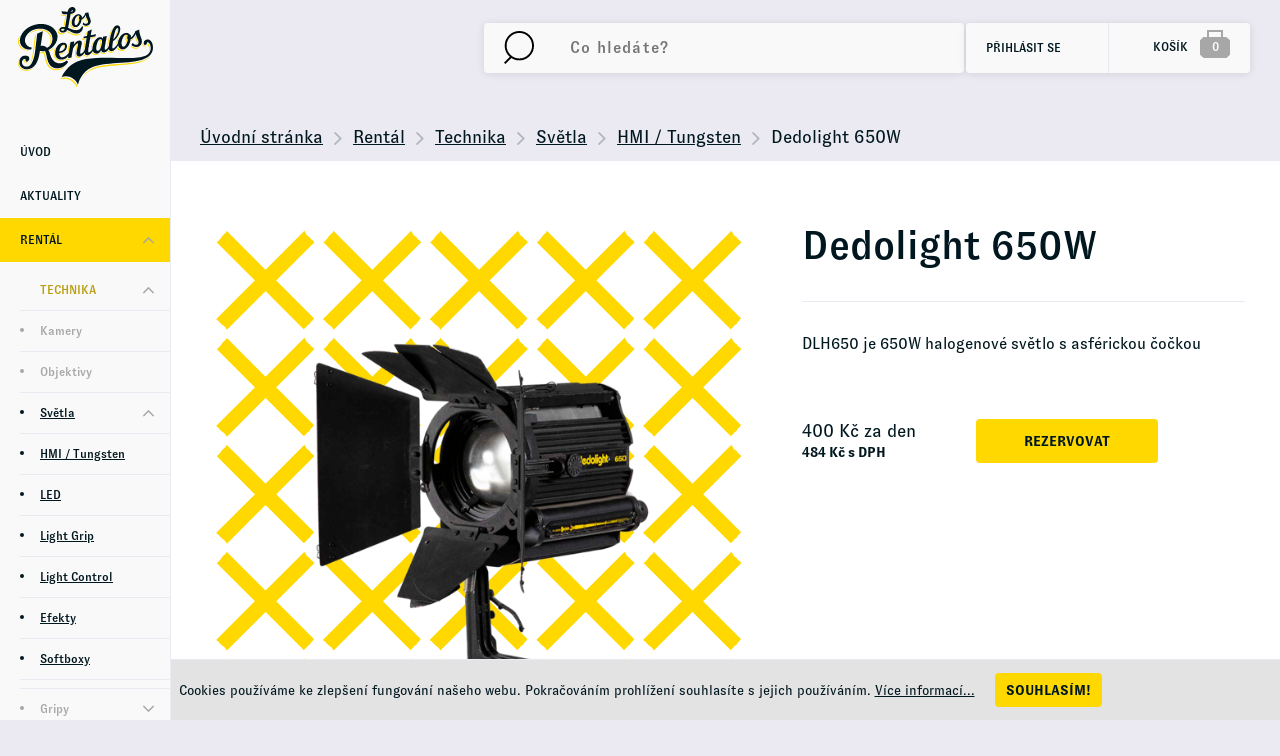

--- FILE ---
content_type: text/html
request_url: https://www.losrentalos.cz/rental/technika/svetla/hmi-tungsten/dedolight-650w
body_size: 11699
content:

<!DOCTYPE html>
<html>
<head>
	<meta charset="utf-8" />
	    <link href="https://fonts.googleapis.com/css?family=Open+Sans+Condensed:700|Open+Sans:300,400,400i,600,600i&subset=latin-ext" rel="stylesheet">

			<link href="/css/3d472b78c165aa3912354128b644b331.css?19e81d06" rel="stylesheet" type="text/css" media="all" />
	
	<link rel="shortcut icon" href="https://images.losrentalos.cz/obr/favicon/attachments/favicon.png" type="image/x-icon" />			<link href="/scripts/fancybox2/jquery.fancybox.css" rel="stylesheet" type="text/css" media="all" />
		<script src="/scripts/jquery.js" type="text/javascript" charset="utf-8"></script>
		<script src="/scripts/jquery-ui-1.9.2.custom.min.js" type="text/javascript" charset="utf-8"></script>
		<script src="/scripts/jquery.selectric.min.js"></script>
	

	<meta name="keywords" content="" />
	<meta name="description" content="
	DLH650 head
	klapky
	spill ring
	náhradní žárovka

" />
	<title>Dedolight 650W | Los Rentalos</title>
	<meta name="author" content="NETservis s.r.o" />



	<meta name="MobileOptimized" content="width" />
	<meta name="HandheldFriendly" content="true" />
	<meta name="viewport" content="width=device-width, initial-scale=1.0, user-scalable=yes" />

	<link rel="canonical" href="https://www.losrentalos.cz/rental/technika/svetla/hmi-tungsten/dedolight-650w" /> <meta name="robots" content="index, follow">	<meta property="og:url" content="https://www.losrentalos.cz/rental/technika/svetla/hmi-tungsten/dedolight-650w" /><meta property="og:type" content="product" /><meta property="og:title" content="Dedolight 650W" /><meta property="og:description" content="&lt;ul&gt;
	&lt;li&gt;DLH650 head&lt;/li&gt;
	&lt;li&gt;klapky&lt;/li&gt;
	&lt;li&gt;spill ring&lt;/li&gt;" /><meta property="og:image" content="https://images.losrentalos.cz/obr/feedAndExternalApps/attachments/dedolight-650w.jpeg" /><meta property="og:image:height" content="1000" /><meta property="og:image:width" content="1000" />			<!-- Global site tag (gtag.js) - Google Analytics -->
<script async src="https://www.googletagmanager.com/gtag/js?id=UA-202655294-1"></script>
<script>
  window.dataLayer = window.dataLayer || [];
  function gtag(){dataLayer.push(arguments);}
  gtag('js', new Date());

  gtag('config', 'UA-202655294-1');
</script>	
    
    <!-- Google Tag Manager -->
    <!-- Auto event variable - pro spousteni auto eventu -->
    <!-- dataLayer.push({
    'event' => 'cokoliv, tak se to bude jmenovat v GTM - toto to spouští'
    }); -->
    <script>(function(w,d,s,l,i){w[l]=w[l]||[];w[l].push({'gtm.start': new Date().getTime(),event:'gtm.js'});var f=d.getElementsByTagName(s)[0],j=d.createElement(s),dl=l!='dataLayer'?'&l='+l:'';j.async=true;j.src='https://www.googletagmanager.com/gtm.js?id='+i+dl;f.parentNode.insertBefore(j,f);})(window,document,'script','dataLayer','GTM-K9DSSKF');</script>
    <!-- End Google Tag Manager -->
<script src="/scripts/select2.min.js"></script>
<script type="text/javascript">
	$(document).ready(function() {
		$(".js-example-basic-single").select2({
			minimumResultsForSearch: 20
		});
	});

</script>
</head>
<body class="cs xLayout">

	<div id="MessagesCont" class="message" onclick="$('#MessagesCont').slideToggle();">
		<div class="message-in">
			<div class="note note-danger">
							</div>
		</div>
	</div>

	<div id="MessagesContError" class="message messageError" onclick="$('#MessagesContError').slideToggle();">
		<div class="message-in">
			<div class="note note-danger">
							</div>
		</div>
	</div>



	<div id="page">
		<div id="base">



<header>
		<div class="header">


		<div class="panel">
			<div class="logo">
				<a class="logo__link" href="/" title="Úvodní stránka"><img src="/img/logo.svg" alt="" title="" /></a>
			</div>
			<div class="menu" id="menu">
				<nav>
													<ul class="xtopNavLvl1">
				<li ><span><a href="/">Úvod</a></span></li>																		<li class="xtopNavLvl1__item "><span><a class="topNavLvl1__link" href="/aktuality">Aktuality</a>

												
						</span>

											</li>
																		<li class="xtopNavLvl1__item subex  aktivni"><span><a class="topNavLvl1__link" href="/rental">Rentál</a>

													<strong class="mLab"><span class="plus" onclick="tn = $(this).closest('li'); isAct = tn.hasClass('aktivni'); tn.closest('ul').find('>li').toggleClass('aktivni', false); tn.toggleClass('aktivni', !isAct);"><i aria-hidden="true" class="fa fa-angle-down"></i></span></strong>
												
						</span>

													                              <ul class="topNavLvl2">
										  																	<li class="xtopNavLvl2__item aktivni"><span><a class="topNavLvl2__link" href="/rental/technika">Technika</a>
											<strong class="mLab"><span class="plus" onclick="tn = $(this).closest('li'); isAct = tn.hasClass('aktivni'); tn.closest('ul').find('>li').toggleClass('aktivni', false); tn.toggleClass('aktivni', !isAct);"><i aria-hidden="true" class="fa fa-angle-down"></i></span></strong>
											</span>
																				<ul class="xtopNavLvl3">
																						<li class="xtopNavLvl3__item "><span><a class="topNavLvl3__link" href="/rental/technika/kamery">Kamery</a>

												
						</span>

											</li>
																		<li class="xtopNavLvl3__item "><span><a class="topNavLvl3__link" href="/rental/technika/objektivy">Objektivy</a>

												
						</span>

											</li>
																		<li class="xtopNavLvl3__item subex  aktivni"><span><a class="topNavLvl3__link" href="/rental/technika/svetla">Světla</a>

													<strong class="mLab"><span class="plus" onclick="tn = $(this).closest('li'); isAct = tn.hasClass('aktivni'); tn.closest('ul').find('>li').toggleClass('aktivni', false); tn.toggleClass('aktivni', !isAct);"><i aria-hidden="true" class="fa fa-angle-down"></i></span></strong>
												
						</span>

													                                									<ul class="xtopNavLvl4">
																						<li class="xtopNavLvl4__item  aktivni"><span><a class="topNavLvl4__link" href="/rental/technika/svetla/hmi-tungsten">HMI / Tungsten</a>

												
						</span>

											</li>
																		<li class="xtopNavLvl4__item "><span><a class="topNavLvl4__link" href="/rental/technika/svetla/led">LED</a>

												
						</span>

											</li>
																		<li class="xtopNavLvl4__item "><span><a class="topNavLvl4__link" href="/rental/technika/svetla/light-grip">Light Grip</a>

												
						</span>

											</li>
																		<li class="xtopNavLvl4__item "><span><a class="topNavLvl4__link" href="/rental/technika/svetla/light-control">Light Control</a>

												
						</span>

											</li>
																		<li class="xtopNavLvl4__item "><span><a class="topNavLvl4__link" href="/rental/technika/svetla/efekty">Efekty </a>

												
						</span>

											</li>
																		<li class="xtopNavLvl4__item "><span><a class="topNavLvl4__link" href="/rental/technika/svetla/softboxy">Softboxy</a>

												
						</span>

											</li>
							</ul>
																					</li>
																		<li class="xtopNavLvl3__item subex "><span><a class="topNavLvl3__link" href="/rental/technika/gripy">Gripy</a>

													<strong class="mLab"><span class="plus" onclick="tn = $(this).closest('li'); isAct = tn.hasClass('aktivni'); tn.closest('ul').find('>li').toggleClass('aktivni', false); tn.toggleClass('aktivni', !isAct);"><i aria-hidden="true" class="fa fa-angle-down"></i></span></strong>
												
						</span>

													                                									<ul class="xtopNavLvl4">
																						<li class="xtopNavLvl4__item "><span><a class="topNavLvl4__link" href="/rental/technika/gripy/grip-technika">Grip Technika</a>

												
						</span>

											</li>
																		<li class="xtopNavLvl4__item "><span><a class="topNavLvl4__link" href="/rental/technika/gripy/stativy">Stativy</a>

												
						</span>

											</li>
																		<li class="xtopNavLvl4__item "><span><a class="topNavLvl4__link" href="/rental/technika/gripy/gimbaly">Gimbaly</a>

												
						</span>

											</li>
							</ul>
																					</li>
																		<li class="xtopNavLvl3__item subex "><span><a class="topNavLvl3__link" href="/rental/technika/prislusenstvi">Příslušenství</a>

													<strong class="mLab"><span class="plus" onclick="tn = $(this).closest('li'); isAct = tn.hasClass('aktivni'); tn.closest('ul').find('>li').toggleClass('aktivni', false); tn.toggleClass('aktivni', !isAct);"><i aria-hidden="true" class="fa fa-angle-down"></i></span></strong>
												
						</span>

													                                									<ul class="xtopNavLvl4">
																						<li class="xtopNavLvl4__item "><span><a class="topNavLvl4__link" href="/rental/technika/prislusenstvi/wireless">Wireless</a>

												
						</span>

											</li>
																		<li class="xtopNavLvl4__item "><span><a class="topNavLvl4__link" href="/rental/technika/prislusenstvi/focus">Focus</a>

												
						</span>

											</li>
																		<li class="xtopNavLvl4__item "><span><a class="topNavLvl4__link" href="/rental/technika/prislusenstvi/monitory">Monitory</a>

												
						</span>

											</li>
																		<li class="xtopNavLvl4__item "><span><a class="topNavLvl4__link" href="/rental/technika/prislusenstvi/filtry-a-matteboxy">Filtry a Matteboxy</a>

												
						</span>

											</li>
																		<li class="xtopNavLvl4__item "><span><a class="topNavLvl4__link" href="/rental/technika/prislusenstvi/media">Média</a>

												
						</span>

											</li>
																		<li class="xtopNavLvl4__item "><span><a class="topNavLvl4__link" href="/rental/technika/prislusenstvi/napajeni">Napájení </a>

												
						</span>

											</li>
																		<li class="xtopNavLvl4__item "><span><a class="topNavLvl4__link" href="/rental/technika/prislusenstvi/audio">Audio</a>

												
						</span>

											</li>
																		<li class="xtopNavLvl4__item "><span><a class="topNavLvl4__link" href="/rental/technika/prislusenstvi/kamerove-prislusenstvi">Kamerové příslušenství</a>

												
						</span>

											</li>
							</ul>
																					</li>
																		<li class="xtopNavLvl3__item "><span><a class="topNavLvl3__link" href="/rental/technika/novinky">Novinky</a>

												
						</span>

											</li>
							</ul>
												</li>
											<li class="xtopNavLvl2__item"><span><a class="topNavLvl2__link" href="/rental/sales">Sales</a>
											</span>
									</li>
																</ul>
																		</li>
																		<li class="xtopNavLvl1__item "><span><a class="topNavLvl1__link" href="/atelier">Atelier</a>

												
						</span>

											</li>
																		<li class="xtopNavLvl1__item "><span><a class="topNavLvl1__link" href="/faq">FAQ</a>

												
						</span>

											</li>
																		<li class="xtopNavLvl1__item "><span><a class="topNavLvl1__link" href="/kontakt">Kontakt</a>

												
						</span>

											</li>
																		<li class="xtopNavLvl1__item "><span><a class="topNavLvl1__link" href="/sponzorovane-projekty-pro-filmare"> Sponzorované projekty pro Filmaře</a>

												
						</span>

											</li>
																		<li class="xtopNavLvl1__item "><span><a class="topNavLvl1__link" href="/zimni-slevy">!Zimní Slevy!</a>

												
						</span>

											</li>
							</ul>
							</nav>
			</div>
		</div>


		<div class="header__r">
         <form action="/vyhledavani" id="search" class="search">
             <fieldset class="search__box">
               <div class="search__form">
					  	<input name="search" autocomplete="off" id="searchInput" class="search__input" placeholder="Co hledáte?" type="text" size="25" />
						<button type="submit" class="search__button" title="My account">
							<svg data-name="SEARCH ICON" xmlns="http://www.w3.org/2000/svg" width="30.969" height="33.969" viewBox="0 0 30.969 33.969">
								<path d="M.694 33.275l7.066-7.06" fill="none" stroke="#000" stroke-width="2" />
								<circle cx="15.844" cy="15.125" fill="none" stroke="#000" stroke-width="2" r="14.125" />
							</svg>
						</button>
					</div>
               <div class="autocomplete" id="autocomplete"  data-url="/vyhledavani-ajax" style="display: none;"></div>
             </fieldset>
             <div class="searchClose" onclick="$('#page').toggleClass('searchOn'); $('#search').fadeOut();" title="Skrýt vyhledavání"><i class="fa fa-times"></i></div>
         </form>
			
			<div class="topBtn topBtn--search" onclick="$('#page').toggleClass('searchOn');" title="Zobrazit vyhledaváni"><i class="fa fa-search"></i></div>

			<div class="upperBtns">
				<div class="dialogBox dialogBox--login" id="userButton">

							<div class="upperBtn upperBtn--user" title="Přihlášení/Registrace">
			<i class="fa fa-user"></i>

			<div class="upperBtn__cont">
				<span class="upperBtn__text">Přihlásit se</span>
			</div>
		</div>
        <div class="dialog dialog--login" id="loginBoxWindow">
            <div class="dialogIn">
                <form action="/prihlaseni" method="post" id="formContainer_loginBoxForm">
						 <fieldset class="loginForm">
	
	
							<div class="loginForm__item">
								<label for="UserEmail">E-mail:</label>
								<input type="text" id="UserEmail" name="username" value="" placeholder="Váš e-mail">
							</div>
							<div class="loginForm__item">
								<label for="UserPassword">Heslo:</label>
								<input type="password" id="UserPassword" name="password" value="" placeholder="Heslo">
		
								<script type="text/javascript">
	$(function() {
		window.setTimeout(function() {
			captchaForm_loginBoxForm();
		}, 1000);
	});

	function captchaForm_loginBoxForm(){
		$.ajax({
			type: "post", url: "/CaptchaToken?formIdent=loginBoxForm",
			success: function (data) {
				$('#formContainer_loginBoxForm input[name="captchaToken"]').remove();
				$inp = $('<input type="hidden" name="captchaToken" value="">');
				$inp.val(data['token']);
				$('#formContainer_loginBoxForm').append($inp);
			},
			error: function (request, status, error) {
				console.log("err:"+request.responseText);
				window.setTimeout(function() {
					captchaForm_loginBoxForm();
				}, 1000);
			}
		});

	}
</script>								<a href="/zapomenute-heslo" class="lostPass">Zapoměl jsem heslo</a>
							</div>
	   	                     

	
							<div class="loginForm__item">
								<button type="submit" name="do-login" value="Přihlásit se"  class="btn btn--loginForm" title=""><span class="loginForm__btnText">Přihlásit</span></button>
								<input type="hidden" name="do-login" value="1" /> 
							</div>
							<div class="regLink"><a href="/registrace">Registrovat</a></div>
						</fieldset>

                </form>

            </div>
        </div>
				</div>





             <div class="cartBox" title="Košík" id="cartButton">
    <a class="cartBox__link" href="/kosik"
       onclick="$('#cartWindow').slideToggle(); $(this).toggleClass('active'); return false;">
        <span class="cartBox__amount">Košík</span>
        <span class="cartBox__num" id="cartBox_count"
              title="Počet pložek v košíku">0</span>
    </a>

    <div class="dialog dialog--cart" id="cartWindow">
        <div class="dialogIn">
            <div class="cartWin">
                <div class="cartWin__scroll">
                                    </div><!-- /.cartWin__scroll -->

                <div class="cartWin__bottom">

                    <div class="cartWin__bottomL">
                        <div class="item__price">Celkem</div>
                        <div class="item__priceDesc">bez DPH</div>
                    </div>
                    <div class="cartWin__bottomR">
                        0 Kč
                    </div>

                </div>
                <div class="cartWin__btn">
                    <a href="/kosik" class="btn">Zobrazit košík</a>
                </div>

            </div>
        </div>
    </div>

</div>

<script>
    function refreshCartBoxPrice() {
        url = '/kosik-ajax?do-getInfo';
        $.getJSON(url, function (data) {
            if (parseInt(data.productsCount) <= 0) {
                $("#cartBox_priceByDefault").html("Košík");
                $("#cartBox_count").hide();
            } else {
                $("#cartBox_count").show();
                $("#cartBox_count").html(data.productsCount);
                $("#cartBox_price").html(data.formattedPriceProducts);
                $("#cartBox_priceVAT").html(data.formattedPriceVATProducts);
                $("#cartBox_priceByDefault").html(data.productsPriceByDefault);
                $("#cartWindow").html(data.cartWindow);
            }

        });
    }

    function emptyCart() {
        url = '/kosik-ajax?do-deleteCart';
        $.getJSON(url, function (data) {
            $("#cartBox_count").html(0);
            $("#cartBox_price").html(data.formattedPrice);
            refreshCartBoxPrice();
            if (data.status == "OK") {
                $("#cartBoxMessage").removeClass("messageError");
                $("#cartBoxMessageText").html(data.message);
            } else {
                $("#cartBoxMessage").addClass("messageError");
                $("#cartBoxMessageText").html(data.message);
            }

            $("#cartBoxMessage").slideDown("fast");
            setTimeout(function () {
                $('#cartBoxMessage').slideUp();
            }, 5000);
        });
    }

    function deleteCartEntry(record, model) {
        if (typeof model == "undefined") {
            model = "Product";
            url = '/kosik-ajax?do-deleteEntryFromCart&record=' + record;
        } else {
            url = '/kosik-ajax?do-deleteEntryFromCart&record=' + record + '&model=' + model;
        }
        $("#cartBoxEntry-" + model + "-" + record).remove();

        $.getJSON(url, function (data) {
            refreshCartBoxPrice();
            if (data.status == "OK") {
                $("#cartBoxMessage").removeClass("messageError");
                $("#cartBoxMessageText").html(data.message);
            } else {
                $("#cartBoxMessage").addClass("messageError");
                $("#cartBoxMessageText").html(data.message);
            }

            $("#cartBoxMessage").slideDown("fast");
            setTimeout(function () {
                $('#cartBoxMessage').slideUp();
            }, 5000);
        });
    }
</script>




			</div>
		</div>
	</div>
	
	<span class="menuBtn" title="Navigace" onclick="$('#page').toggleClass('menuOn'); return false;"><span><em></em></span></span>

	<nav class="respNav" id="respNav">
		<div class="respNavIn">
			<div class="respBoxTop">

			</div>
			<div class="respNavBox">
				    <ul>
                                <li class="" id="subex117">
                <div class="respNavItem">
                    <a href="/aktuality" title="Aktuality">Aktuality</a>
                                    </div>

                            </li>
                                <li class="subex" id="subex151">
                <div class="respNavItem">
                    <a href="/rental" title="Rentál">Rentál</a>
                    <div class="nextLevel" onclick="$('#subex151').toggleClass('active');"></div>                </div>

                                    <div class="menuLevel">
                        <div class="respNavItem goBack"><a href="/rental" title="Rentál">Rentál</a>
                            <div class="nextLevel" onclick="$('#subex151').toggleClass('active');"></div>
                        </div>
                            <ul>
                                <li class="subex" id="subex118">
                <div class="respNavItem">
                    <a href="/rental/technika" title="Technika">Technika</a>
                    <div class="nextLevel" onclick="$('#subex118').toggleClass('active');"></div>                </div>

                                    <div class="menuLevel">
                        <div class="respNavItem goBack"><a href="/rental/technika" title="Technika">Technika</a>
                            <div class="nextLevel" onclick="$('#subex118').toggleClass('active');"></div>
                        </div>
                            <ul>
                                <li class="" id="subex111">
                <div class="respNavItem">
                    <a href="/rental/technika/kamery" title="Kamery">Kamery</a>
                                    </div>

                            </li>
                                <li class="" id="subex113">
                <div class="respNavItem">
                    <a href="/rental/technika/objektivy" title="Objektivy">Objektivy</a>
                                    </div>

                            </li>
                                <li class="subex" id="subex112">
                <div class="respNavItem">
                    <a href="/rental/technika/svetla" title="Světla">Světla</a>
                    <div class="nextLevel" onclick="$('#subex112').toggleClass('active');"></div>                </div>

                                    <div class="menuLevel">
                        <div class="respNavItem goBack"><a href="/rental/technika/svetla" title="Světla">Světla</a>
                            <div class="nextLevel" onclick="$('#subex112').toggleClass('active');"></div>
                        </div>
                            <ul>
                                <li class="" id="subex145">
                <div class="respNavItem">
                    <a href="/rental/technika/svetla/hmi-tungsten" title="HMI / Tungsten">HMI / Tungsten</a>
                                    </div>

                            </li>
                                <li class="" id="subex146">
                <div class="respNavItem">
                    <a href="/rental/technika/svetla/led" title="LED">LED</a>
                                    </div>

                            </li>
                                <li class="" id="subex142">
                <div class="respNavItem">
                    <a href="/rental/technika/svetla/light-grip" title="Light Grip">Light Grip</a>
                                    </div>

                            </li>
                                <li class="" id="subex143">
                <div class="respNavItem">
                    <a href="/rental/technika/svetla/light-control" title="Light Control">Light Control</a>
                                    </div>

                            </li>
                                <li class="" id="subex141">
                <div class="respNavItem">
                    <a href="/rental/technika/svetla/efekty" title="Efekty ">Efekty </a>
                                    </div>

                            </li>
                                <li class="" id="subex148">
                <div class="respNavItem">
                    <a href="/rental/technika/svetla/softboxy" title="Softboxy">Softboxy</a>
                                    </div>

                            </li>
                    </ul>

                    </div>
                            </li>
                                <li class="subex" id="subex116">
                <div class="respNavItem">
                    <a href="/rental/technika/gripy" title="Gripy">Gripy</a>
                    <div class="nextLevel" onclick="$('#subex116').toggleClass('active');"></div>                </div>

                                    <div class="menuLevel">
                        <div class="respNavItem goBack"><a href="/rental/technika/gripy" title="Gripy">Gripy</a>
                            <div class="nextLevel" onclick="$('#subex116').toggleClass('active');"></div>
                        </div>
                            <ul>
                                <li class="" id="subex140">
                <div class="respNavItem">
                    <a href="/rental/technika/gripy/grip-technika" title="Grip Technika">Grip Technika</a>
                                    </div>

                            </li>
                                <li class="" id="subex138">
                <div class="respNavItem">
                    <a href="/rental/technika/gripy/stativy" title="Stativy">Stativy</a>
                                    </div>

                            </li>
                                <li class="" id="subex139">
                <div class="respNavItem">
                    <a href="/rental/technika/gripy/gimbaly" title="Gimbaly">Gimbaly</a>
                                    </div>

                            </li>
                    </ul>

                    </div>
                            </li>
                                <li class="subex" id="subex115">
                <div class="respNavItem">
                    <a href="/rental/technika/prislusenstvi" title="Příslušenství">Příslušenství</a>
                    <div class="nextLevel" onclick="$('#subex115').toggleClass('active');"></div>                </div>

                                    <div class="menuLevel">
                        <div class="respNavItem goBack"><a href="/rental/technika/prislusenstvi" title="Příslušenství">Příslušenství</a>
                            <div class="nextLevel" onclick="$('#subex115').toggleClass('active');"></div>
                        </div>
                            <ul>
                                <li class="" id="subex132">
                <div class="respNavItem">
                    <a href="/rental/technika/prislusenstvi/wireless" title="Wireless">Wireless</a>
                                    </div>

                            </li>
                                <li class="" id="subex133">
                <div class="respNavItem">
                    <a href="/rental/technika/prislusenstvi/focus" title="Focus">Focus</a>
                                    </div>

                            </li>
                                <li class="" id="subex135">
                <div class="respNavItem">
                    <a href="/rental/technika/prislusenstvi/monitory" title="Monitory">Monitory</a>
                                    </div>

                            </li>
                                <li class="" id="subex114">
                <div class="respNavItem">
                    <a href="/rental/technika/prislusenstvi/filtry-a-matteboxy" title="Filtry a Matteboxy">Filtry a Matteboxy</a>
                                    </div>

                            </li>
                                <li class="" id="subex136">
                <div class="respNavItem">
                    <a href="/rental/technika/prislusenstvi/media" title="Média">Média</a>
                                    </div>

                            </li>
                                <li class="" id="subex130">
                <div class="respNavItem">
                    <a href="/rental/technika/prislusenstvi/napajeni" title="Napájení ">Napájení </a>
                                    </div>

                            </li>
                                <li class="" id="subex137">
                <div class="respNavItem">
                    <a href="/rental/technika/prislusenstvi/audio" title="Audio">Audio</a>
                                    </div>

                            </li>
                                <li class="" id="subex131">
                <div class="respNavItem">
                    <a href="/rental/technika/prislusenstvi/kamerove-prislusenstvi" title="Kamerové příslušenství">Kamerové příslušenství</a>
                                    </div>

                            </li>
                    </ul>

                    </div>
                            </li>
                                <li class="" id="subex127">
                <div class="respNavItem">
                    <a href="/rental/technika/novinky" title="Novinky">Novinky</a>
                                    </div>

                            </li>
                    </ul>

                    </div>
                            </li>
                                <li class="" id="subex149">
                <div class="respNavItem">
                    <a href="/rental/sales" title="Sales">Sales</a>
                                    </div>

                            </li>
                    </ul>

                    </div>
                            </li>
                                <li class="" id="subex150">
                <div class="respNavItem">
                    <a href="/atelier" title="Atelier">Atelier</a>
                                    </div>

                            </li>
                                <li class="" id="subex119">
                <div class="respNavItem">
                    <a href="/faq" title="FAQ">FAQ</a>
                                    </div>

                            </li>
                                <li class="" id="subex120">
                <div class="respNavItem">
                    <a href="/kontakt" title="Kontakt">Kontakt</a>
                                    </div>

                            </li>
                                <li class="" id="subex125">
                <div class="respNavItem">
                    <a href="/sponzorovane-projekty-pro-filmare" title=" Sponzorované projekty pro Filmaře"> Sponzorované projekty pro Filmaře</a>
                                    </div>

                            </li>
                                <li class="" id="subex124">
                <div class="respNavItem">
                    <a href="/zimni-slevy" title="!Zimní Slevy!">!Zimní Slevy!</a>
                                    </div>

                            </li>
                    </ul>

			</div>
		</div>
	</nav> <span id="dark" onclick="$('#page').toggleClass('menuOn'); return false;"></span>

</header>

				<main>

		                
                                        	<div class="bread">
		<div class="section">
			<a title="Úvodní stránka" href="/">Úvodní stránka</a>
							<span><i class="fa fa-angle-right"></i></span>
									<a href="/rental" title="Rentál">Rentál</a>
											<span><i class="fa fa-angle-right"></i></span>
									<a href="/rental/technika" title="Technika">Technika</a>
											<span><i class="fa fa-angle-right"></i></span>
									<a href="/rental/technika/svetla" title="Světla">Světla</a>
											<span><i class="fa fa-angle-right"></i></span>
									<a href="/rental/technika/svetla/hmi-tungsten" title="HMI / Tungsten">HMI / Tungsten</a>
											<span><i class="fa fa-angle-right"></i></span>
									Dedolight 650W									</div>
	</div>
                        

                            				<section class="whiteBox">
					<div class="section section--detlayout">
						<div class="content">
							<!-- OBSAH -->


							<div class="detBox">
								<div class="detImg">
									<div class="detImg__main detImg__main--bg1">
	
										   	              				
										


  																					<a href="https://images.losrentalos.cz/obr/attachments/dedolight-650w.jpeg" rel="fancyboxGallery" data-fancybox="fancyboxGallery" data-caption="Dedolight 650W" title="Zobrazit fotografii produktu Dedolight 650W">
												<img src="https://images.losrentalos.cz/obr/productFoto/attachments/dedolight-650w.jpeg" srcset="https://images.losrentalos.cz/obr/productFoto/attachments/dedolight-650w.jpeg 1x, https://images.losrentalos.cz/obr/productFotoRetina/attachments/dedolight-650w.jpeg 2x" alt="Dedolight 650W" title="Dedolight 650W"  />
											</a>
										
									</div>




								</div>
								<!-- /col-6 -->
								<div class="det">
									<h1 class="det__hdr">Dedolight 650W</h1>

									<div class="det__text"><p>DLH650 je 650W halogenové světlo s asférickou čočkou</p>
</div>





									<div class="det__priceBox">
										<div class="det__price">

                    
										                              
											<div class="item__price">
		                              <span class="item__amount item__amoun item__amount--detailt">400</span> <span class="item__curr item__curr item__curr--detail">Kč za den</span>											</div>
											<div class="item__priceDesc">
		                              <span class="item__amount item__amount--detail">484</span> <span class="item__curr item__curr--detail">Kč s DPH</span>
											</div>

										</div>
										<div class="addCart">
											
											<input id="quantityToCart" type="hidden" value="1" disabled="disabled" name="quantity"> 											<button data-url="/kosik?do-changeCart&cartRecord=413&cartQuantity=::quantity::" id="insertToCart" type="submit" class="btn bigBtn" title="Přidat do košíku">Rezervovat</button>
										</div>
									</div>






								</div>
								<!-- /col-6 -->
							</div>





							<!-- /row -->
							<div class="linkBar" id="productTabsBar">
								<ol class="prodTabs">
									<li class="aktivni"><a href="#popis"><span>popis</span></a></li>
																		<li><a href="#specifikace"><span>Příslušenství </span></a></li>								</ol>
							</div>
							<!-- / -->
							
							<div class="prodTabsContents">
								<div id="popis">
									<p>rozsah vyzařovacího úhlu 56&deg;-8&deg;</p>
								</div>

		

																									<div id="specifikace" style="display: none;">
																				<ul>
	<li>DLH650 head</li>
	<li>klapky</li>
	<li>spill ring</li>
	<li>náhradní žárovka</li>
</ul>
									</div>
								
							</div><!-- /.prodTabsContents -->
							<!-- /OBSAH -->
							<div class="lomic"></div>
						</div>

													<div class="detAside">
							<article class="article">
								<div class="articleIn">
																											<div class="articleImg">
										<a href="/aktuality/video-fest-is-back">
											<img src="https://images.losrentalos.cz/obr/relatedarticle/attachments/video-fest-is-back.jpeg" alt="">
										</a>
									</div>
																		<div class="articleCont">

										<h3 class="articleHdr"><a class="articleHdr__link" href="/aktuality/video-fest-is-back" title="">!! Video-Fest is Back !!</a></h3>
										<div class="articleText">
											<p>
												!! Video Fest se vrací !! Letos ve své největší podobě, 2 DENNÍ Festival plný Workshopů, Seminářů, Testování techniky, Rozhovorů s filmovými tvůrci v termínu 25-26.10.2025. Letos navíc ukončený Galavečerem, vyhlašováním soutěže 48HFP.											</p>
										</div>
										<div class="articleInfo">
											<time class="date" datetime="2025-07-05 00:00:00"> 05.07.2025 </time>
											<div class="more"><a href="/aktuality/video-fest-is-back" class="more__link"><i class="fa fa-angle-right"></i></a></div>
										</div>
									</div>
								</div>
							</article>

						</div>
											</div>
				</section>
<script type="text/javascript">
	$(function() {
		$('ol.prodTabs>li').toggleClass('aktivni', false);
		$('ol.prodTabs>li:first').toggleClass('aktivni', true);

		$('.prodTabsContents>div').hide();
		$('.prodTabsContents>div:first').show();

	});
</script>



				<div class="section section--full">

					<div class="content">



							<h2 class="items__hdr">Související produkty za zvýhodňenou cenu</h2>





	<!-- /sortBox -->
	<div class="itemList">
		<div class="itemListIn">
                                               <div class="item">
	<div class="item__in">
		<div class="item__img">
			<a href="/rental/technika/prislusenstvi/dimmer-10a">
    								<img src="https://images.losrentalos.cz/obr/productThumb/attachments/dimmer-10a.png" srcset="https://images.losrentalos.cz/obr/productThumb/attachments/dimmer-10a.png 1x, https://images.losrentalos.cz/obr/productThumbRetina/attachments/dimmer-10a.png 2x" alt="Dimmer 10A" title="Dimmer 10A">
							</a>
		</div>
		<div class="item__cont">
			<h3 class="item__hdr"><a class="item__link" href="/rental/technika/prislusenstvi/dimmer-10a">Dimmer 10A</a> </h3>
			<div class="item__bottom">
				<div class="item__priceBox">
					
					<div class="item__price">
						<span class="item__amount ">180</span> <span class="item__curr ">Kč</span> Kč/den
					</div>
				</div>
				<div class="item__toCart">
                                <button type="button" class="btn btn3 btn--toCart" title="Vložit do košíku" onclick="glamiEvent_addToCart( 212, 'Dimmer 10A', '180' ); return addToCart(212, 1);"><span class="btnText">Rezervovat</span></button>
              				</div>
			</div>
		</div>
	</div>
</div>











                                               <div class="item">
	<div class="item__in">
		<div class="item__img">
			<a href="/technika/svetla/efekty/dedolight-imager">
    								<img src="https://images.losrentalos.cz/obr/productThumb/attachments/dedolight-imager.png" srcset="https://images.losrentalos.cz/obr/productThumb/attachments/dedolight-imager.png 1x, https://images.losrentalos.cz/obr/productThumbRetina/attachments/dedolight-imager.png 2x" alt="Dedolight IMAGER" title="Dedolight IMAGER">
							</a>
		</div>
		<div class="item__cont">
			<h3 class="item__hdr"><a class="item__link" href="/technika/svetla/efekty/dedolight-imager">Dedolight IMAGER</a> </h3>
			<div class="item__bottom">
				<div class="item__priceBox">
					
					<div class="item__price">
						<span class="item__amount ">500</span> <span class="item__curr ">Kč</span> Kč/den
					</div>
				</div>
				<div class="item__toCart">
                                <button type="button" class="btn btn3 btn--toCart" title="Vložit do košíku" onclick="glamiEvent_addToCart( 412, 'Dedolight IMAGER', '500' ); return addToCart(412, 1);"><span class="btnText">Rezervovat</span></button>
              				</div>
			</div>
		</div>
	</div>
</div>











             		</div>
	</div>



























												<h2 class="spec"><span>Další technika</span></h2>

<div class="itemList">
	<div class="itemListIn">
          			 							              <div class="item">
	<div class="item__in">
		<div class="item__img">
			<a href="/rental/technika/svetla/litemat-spectrum-plus-4">
    								<img src="https://images.losrentalos.cz/obr/productThumb/attachments/litemat-spectrum-plus-4.png" srcset="https://images.losrentalos.cz/obr/productThumb/attachments/litemat-spectrum-plus-4.png 1x, https://images.losrentalos.cz/obr/productThumbRetina/attachments/litemat-spectrum-plus-4.png 2x" alt="LiteMat Spectrum Plus 4" title="LiteMat Spectrum Plus 4">
							</a>
		</div>
		<div class="item__cont">
			<h3 class="item__hdr"><a class="item__link" href="/rental/technika/svetla/litemat-spectrum-plus-4">LiteMat Spectrum Plus 4</a> </h3>
			<div class="item__bottom">
				<div class="item__priceBox">
					
					<div class="item__price">
						<span class="item__amount ">1 950</span> <span class="item__curr ">Kč</span> Kč/den
					</div>
				</div>
				<div class="item__toCart">
                                <button type="button" class="btn btn3 btn--toCart" title="Vložit do košíku" onclick="glamiEvent_addToCart( 205, 'LiteMat Spectrum Plus 4', '1950' ); return addToCart(205, 1);"><span class="btnText">Rezervovat</span></button>
              				</div>
			</div>
		</div>
	</div>
</div>











          			 							              <div class="item">
	<div class="item__in">
		<div class="item__img">
			<a href="/rental/technika/svetla/litemat-plus-4">
    								<img src="https://images.losrentalos.cz/obr/productThumb/attachments/litemat-plus-4.png" srcset="https://images.losrentalos.cz/obr/productThumb/attachments/litemat-plus-4.png 1x, https://images.losrentalos.cz/obr/productThumbRetina/attachments/litemat-plus-4.png 2x" alt="LiteMat Plus 4" title="LiteMat Plus 4">
							</a>
		</div>
		<div class="item__cont">
			<h3 class="item__hdr"><a class="item__link" href="/rental/technika/svetla/litemat-plus-4">LiteMat Plus 4</a> </h3>
			<div class="item__bottom">
				<div class="item__priceBox">
					
					<div class="item__price">
						<span class="item__amount ">1 600</span> <span class="item__curr ">Kč</span> Kč/den
					</div>
				</div>
				<div class="item__toCart">
                                <button type="button" class="btn btn3 btn--toCart" title="Vložit do košíku" onclick="glamiEvent_addToCart( 430, 'LiteMat Plus 4', '1600' ); return addToCart(430, 1);"><span class="btnText">Rezervovat</span></button>
              				</div>
			</div>
		</div>
	</div>
</div>











          			 							              <div class="item">
	<div class="item__in">
		<div class="item__img">
			<a href="/rental/technika/svetla/litemat-plus-2">
    								<img src="https://images.losrentalos.cz/obr/productThumb/attachments/litemat-plus-2.png" srcset="https://images.losrentalos.cz/obr/productThumb/attachments/litemat-plus-2.png 1x, https://images.losrentalos.cz/obr/productThumbRetina/attachments/litemat-plus-2.png 2x" alt="LiteMat Plus 2" title="LiteMat Plus 2">
							</a>
		</div>
		<div class="item__cont">
			<h3 class="item__hdr"><a class="item__link" href="/rental/technika/svetla/litemat-plus-2">LiteMat Plus 2</a> </h3>
			<div class="item__bottom">
				<div class="item__priceBox">
					
					<div class="item__price">
						<span class="item__amount ">1 250</span> <span class="item__curr ">Kč</span> Kč/den
					</div>
				</div>
				<div class="item__toCart">
                                <button type="button" class="btn btn3 btn--toCart" title="Vložit do košíku" onclick="glamiEvent_addToCart( 204, 'LiteMat Plus 2', '1250' ); return addToCart(204, 1);"><span class="btnText">Rezervovat</span></button>
              				</div>
			</div>
		</div>
	</div>
</div>











          			 							              <div class="item">
	<div class="item__in">
		<div class="item__img">
			<a href="/rental/technika/svetla/8x-astera-titan-tube-set-rgb-led">
    								<img src="https://images.losrentalos.cz/obr/productThumb/attachments/8x-astera-titan-tube-set-rgb-led.png" srcset="https://images.losrentalos.cz/obr/productThumb/attachments/8x-astera-titan-tube-set-rgb-led.png 1x, https://images.losrentalos.cz/obr/productThumbRetina/attachments/8x-astera-titan-tube-set-rgb-led.png 2x" alt="8x Astera Titan Tube Set / RGB LED" title="8x Astera Titan Tube Set / RGB LED">
							</a>
		</div>
		<div class="item__cont">
			<h3 class="item__hdr"><a class="item__link" href="/rental/technika/svetla/8x-astera-titan-tube-set-rgb-led">8x Astera Titan Tube Set / RGB LED</a> </h3>
			<div class="item__bottom">
				<div class="item__priceBox">
					
					<div class="item__price">
						<span class="item__amount ">2 666</span> <span class="item__curr ">Kč</span> Kč/den
					</div>
				</div>
				<div class="item__toCart">
                                <button type="button" class="btn btn3 btn--toCart" title="Vložit do košíku" onclick="glamiEvent_addToCart( 203, '8x Astera Titan Tube Set / RGB LED', '2666' ); return addToCart(203, 1);"><span class="btnText">Rezervovat</span></button>
              				</div>
			</div>
		</div>
	</div>
</div>











          			 							              <div class="item">
	<div class="item__in">
		<div class="item__img">
			<a href="/rental/technika/svetla/astera-helios-set-55-cm">
    								<img src="https://images.losrentalos.cz/obr/productThumb/attachments/astera-helios-set-55-cm.png" srcset="https://images.losrentalos.cz/obr/productThumb/attachments/astera-helios-set-55-cm.png 1x, https://images.losrentalos.cz/obr/productThumbRetina/attachments/astera-helios-set-55-cm.png 2x" alt="Astera Helios Set (55 cm)" title="Astera Helios Set (55 cm)">
							</a>
		</div>
		<div class="item__cont">
			<h3 class="item__hdr"><a class="item__link" href="/rental/technika/svetla/astera-helios-set-55-cm">Astera Helios Set (55 cm)</a> </h3>
			<div class="item__bottom">
				<div class="item__priceBox">
					
					<div class="item__price">
						<span class="item__amount ">2 000</span> <span class="item__curr ">Kč</span> Kč/den
					</div>
				</div>
				<div class="item__toCart">
                                <button type="button" class="btn btn3 btn--toCart" title="Vložit do košíku" onclick="glamiEvent_addToCart( 572, 'Astera Helios Set (55 cm)', '2000' ); return addToCart(572, 1);"><span class="btnText">Rezervovat</span></button>
              				</div>
			</div>
		</div>
	</div>
</div>











          			 							              <div class="item">
	<div class="item__in">
		<div class="item__img">
			<a href="/rental/technika/svetla/arri-skypanel-s120-c">
    								<img src="https://images.losrentalos.cz/obr/productThumb/attachments/arri-skypanel-s120-c.png" srcset="https://images.losrentalos.cz/obr/productThumb/attachments/arri-skypanel-s120-c.png 1x, https://images.losrentalos.cz/obr/productThumbRetina/attachments/arri-skypanel-s120-c.png 2x" alt="ARRI SkyPanel S120-C" title="ARRI SkyPanel S120-C">
							</a>
		</div>
		<div class="item__cont">
			<h3 class="item__hdr"><a class="item__link" href="/rental/technika/svetla/arri-skypanel-s120-c">ARRI SkyPanel S120-C</a> </h3>
			<div class="item__bottom">
				<div class="item__priceBox">
					
					<div class="item__price">
						<span class="item__amount ">3 300</span> <span class="item__curr ">Kč</span> Kč/den
					</div>
				</div>
				<div class="item__toCart">
                                <button type="button" class="btn btn3 btn--toCart" title="Vložit do košíku" onclick="glamiEvent_addToCart( 202, 'ARRI SkyPanel S120-C', '3300' ); return addToCart(202, 1);"><span class="btnText">Rezervovat</span></button>
              				</div>
			</div>
		</div>
	</div>
</div>











          			 								</div>
</div>

						<!-- OBSAH -->
						<div class="moreItems">
							<a href="/rental/technika/svetla/hmi-tungsten" class="btn">zobrazit další</a>
						</div>
						<!-- /OBSAH -->

						
						<!-- /OBSAH -->
					</div>
					<!-- /content -->
					<!-- /midCol -->



				</div>
	

    <script>
        window.requiredVariantSelect = false;

        function showProductMessage(text) {
            $('#productMessageInPage').stop().slideDown();
        }

        function showProductMessage_old(text) {
            clearTimeout(window.productMessageHider);
            if( typeof text == "undefined") text = "Prosím zvolte variantu";
            $("#validMessage").html(text);
            $('#productMessage').stop().slideDown();
            window.productMessageHider = setTimeout(function(){
                $('#productMessage').stop().slideUp();
            }, 4000);
            return false;
        }

        $(document).ready(function(){
            $("#cartQuantityUp").click(function(){
                if( window.requiredVariantSelect == true ) {
                    variantElem = $("#variant span.active:first");
                    newQuantity = parseInt($("#quantityToCart").val()) + 1;
                    maxQuantity = $(variantElem).data("stock");

                    if( $("#variant span.active").length == 0 ) {
                        showProductMessage();
                    } else {
                        $("#productMessageInPage").stop().hide();
                    }

                } else {
                    newQuantity = parseInt($("#quantityToCart").val()) + 1;
                    maxQuantity = $("#quantityToCart").closest(".numInput").attr("onstock");
                }

                                    if( newQuantity > maxQuantity ) newQuantity = maxQuantity;
                
                                if( newQuantity <= 0 ) newQuantity = '1';
                $("#quantityToCart").val( newQuantity );
            });

            $("#cartQuantityDown").click(function(){
                if( window.requiredVariantSelect == true ) {
                    newQuantity = parseInt($("#quantityToCart").val()) - 1;
                    maxQuantity = $("#quantityToCart").data("stock");

                    if( $("#variant span.active").length == 0 ) {
                        showProductMessage();
                    } else {
                        $("#productMessageInPage").stop().hide();
                    }
                } else {
                    newQuantity = parseInt($("#quantityToCart").val()) - 1;
                    maxQuantity = $("#quantityToCart").closest(".numInput").attr("onstock");
                }

                                    if( newQuantity > maxQuantity ) newQuantity = maxQuantity;
                
                $("#quantityToCart").val( newQuantity );

                
                if( parseInt(newQuantity) < 1 ) $("#quantityToCart").val( '1' );
                if( parseInt(newQuantity) < parseInt('1') ) $("#quantityToCart").val( '1' );
            });

            $("#insertToCart").click(function(){
                $(this).attr( "data-url", $(this).attr("data-url").replace("::quantity::", $("#quantityToCart").val() ) );
                window.isSelectedVariant = false;
                window.selectedVariants = "";
                /*$(".productVariant").each(function(){
					if( $(this).is(":checked") || $("option:selected", this).length > 0 ) {
						window.isSelectedVariant = true;
						dataVariant = $(this).attr("data-variant");
						if( typeof dataVariant == "undefined" ) {
							dataVariant = $("option:selected", this).attr("data-variant");
						}
						window.selectedVariants = window.selectedVariants + "&variant[" + dataVariant + "]=" + $(this).val();
					}
				});*/

                if( $("#variant span.active").length > 0 ) {
                    window.isSelectedVariant = true;
                    if( typeof dataVariant == "undefined" ) {
                        dataVariant = $("#variant span.active").attr("data-variant");
                        dataVariantOptionId = $("#variant span.active").attr("data-variantid");
                    }
                    window.selectedVariants = window.selectedVariants + "&variant[" + dataVariant + "]=" + dataVariant;

                } else if ( window.requiredVariantSelect ) {
                    showProductMessage();
                    return;
                }
                cartModel = "Product";
                productId = '413';
                productName = 'Dedolight 650W';
                productPrice = '484';
                if( window.isSelectedVariant ) {
                    $(this).attr( "data-url", $(this).attr( "data-url" ) + window.selectedVariants );
                    $(this).attr( "data-url", $(this).attr("data-url").replace("::variant::", dataVariant ) );
                    cartModel = "ProductVariant";
                    productId = dataVariant;
                }
                glamiEvent_addToCart( productId, productName, productPrice );
                addToCart( productId, $("#quantityToCart").val(), cartModel );
                //window.location = $(this).attr( "data-url" );
            });
        });
    </script>

    <script>
        $(document).ready(function(){
            $("#variant span").click(function(){
                $("#variant span").removeClass("active");
                $(this).addClass("active");

                priceElem = $("#productPrice");
                priceVATElem = $("#productPriceVAT");
                price = $(priceElem).attr("data-price");
                priceVAT = $(priceVATElem).attr("data-price");
                currency = 'Kč';
                stock = parseInt( $(this).attr("data-stock") );
                stockunit = $(this).attr("data-stockunit");

                productPrice = $(this).attr("data-formattedPrice");
                productPriceVAT = $(this).attr("data-formattedPriceVAT");

                                if( stock > 0 ) {
					                    $("#onStockElem").attr('onstock', stock);
                    onStock = '<span style="color: #4c9709;">Skladem</span> (' + stock + ' ' + stockunit + ')';
                } else {
					                    $("#onStockElem").attr('onstock', 0);
                    onStock = '<span style="color: #ff0000;">Není skladem</span>';
                }

                $("#productStock").html(onStock);
                                $("#productMessageInPage").stop().hide();
                                    $(priceElem).html(productPrice + ' ' + currency);
                    $(priceVATElem).html(productPriceVAT + ' ' + currency);
                            });
        });

        function addToFavorites( product ) {
            url = '/oblibene-produkty-ajax?do-add&product=' + product;
            $.getJSON( url, function(data){
                if( data.status == "OK" ) {
                    $("#favoriteProductMessage").removeClass("messageError");
                    $("#validMessageFavoriteProduct").html(data.message);
                    refreshFavoriteProductsBox();
                    $("#favoriteProductYes").show();
                    $("#favoriteProductNo").hide();
                } else {
                    $("#favoriteProductMessage").addClass("messageError");
                    $("#validMessageFavoriteProduct").html(data.message);
                }

                $("#favoriteProductMessage").slideDown("fast");
                setTimeout(function(){
                    $('#favoriteProductMessage').slideUp();
                }, 5000);
            });
            return false;
        }

        function deleteFromFavorites( product ) {
            url = '/oblibene-produkty-ajax?do-delete&product=' + product;
            $.getJSON( url, function(data){
                if( data.status == "OK" ) {
                    $("#favoriteProductMessage").removeClass("messageError");
                    $("#validMessageFavoriteProduct").html(data.message);
                    refreshFavoriteProductsBox();
                    $("#favoriteProductYes").hide();
                    $("#favoriteProductNo").show();
                } else {
                    $("#favoriteProductMessage").addClass("messageError");
                    $("#validMessageFavoriteProduct").html(data.message);
                }

                $("#favoriteProductMessage").slideDown("fast");
                setTimeout(function(){
                    $('#favoriteProductMessage').slideUp();
                }, 5000);
            });
            return false;
        }

        function refreshFavoriteProductsBox() {
            url = '/oblibene-produkty-ajax?do-getInfo';
            $.getJSON( url, function(data){
                $("#favsCount").html(data.count);
                $("#favsCount2").html(data.count);
            });
        }
    </script>









































					
			
                		
				</main>

							<footer>
	<div class="footer">
		<div class="section">
			<div class="row row-pad15 goHalf">
<div class="col-3"><img alt="" class="footerLogo" src="/img/logo.svg" /></div>

<div class="col-3">
<h5 class="footer__hdr">Centrála</h5>

<p>Los Rentalos - Praha<br />
Příbenická 942/1<br />
Žižkov, Praha 3</p>

<table class="full">
	<tbody>
		<tr>
			<td>Po&mdash;Pa</td>
			<td>7:00&mdash;13:00, 14:30&mdash;19:00</td>
		</tr>
		<tr>
			<td>So</td>
			<td>7:00&mdash;11:00, 17:00&mdash;19:00</td>
		</tr>
		<tr>
			<td>Ne</td>
			<td>17:00&mdash;20:00</td>
		</tr>
	</tbody>
</table>

<p>Případně jinak po telefonické domluvě.</p>
</div>

<div class="col-3">
<h5 class="footer__hdr">Kontakt</h5>

<p>LOS RENTALOS<br />
T: +420720070221<br />
E: <a href="mailto:&#105;&#110;&#102;&#111;&#64;&#108;&#111;&#115;&#114;&#101;&#110;&#116;&#97;&#108;&#111;&#115;&#46;&#99;&#122;">&#105;&#110;&#102;&#111;&#64;&#108;&#111;&#115;&#114;&#101;&#110;&#116;&#97;&#108;&#111;&#115;&#46;&#99;&#122;</a></p>
</div>

<div class="col-3">
<h5 class="footer__hdr">Fakturační údaje</h5>

<p>VENTIV CONSULTING S.R.O.<br />
PETRSKÁ 12, PRAHA 1, 11000<br />
IČO: 24256111</p>
&nbsp;

<h5 class="footer__hdr">Sleduj nás</h5>
<a class="socLink" href="https://www.facebook.com/losrentalos/" target="_blank"><img alt="" src="/img/fb.svg" width="32" /></a> <a class="socLink" href="https://www.instagram.com/losrentalos/?hl=cs" target="_blank"><img alt="" src="/img/inst.svg" width="32" /></a></div>
</div>
	
			


		</div>
	</div>
	<div class="footerBottom">
		<div class="section">
			<form action="" class="rowForm">
				<div class="rowForm__l">
					<input type="text" class="rowForm__input" placeholder="Tvůj email pro odběr novinek a slev">
				</div>
				<div class="rowForm__r">
					<button type="submit" class="btn rowForm__btn">Potvrdit</button>
				</div>
			</form>

			
	<a href="/obchodni-podminky" class="footerMenu__link">Obchodní podmínky </a>
	<a href="/podminky-uzivani-atelieru" class="footerMenu__link">Podmínky užívání Atelieru </a>
	<a href="/files/files/LosRentalos_logotypes_all.zip" class="footerMenu__link">Logo ke stažení</a>
	<a href="/tiskova-zprava-video-fest-2025" class="footerMenu__link">Tisková zpráva Video Fest 2025</a>


		</div>
	</div>

</footer>
			
		</div>
	</div>
</body>




<div class="modalWindow modalWindowProduct" id="modalWindow"  style="display: none;">
    <div class="modalWindow-in"> <i class="fa fa-times closeWindow" title="Zavřít okno" onclick="$('#modalWindow').fadeToggle();"></i>
        <div class="modalWindowScroll">
            <div class="modalWindowCont">
                <div class="modalWindowProductL">
                    <h2 class="modalWindowProduct__hdr">Přidáno do košíku</h2>
                    <div class="item">
                        <div class="itemIn">
                            <div class="item__img">
                                <a href="#" id="addToCart_productLink"><img src="" alt="" title="" id="addToCart_productImage"></a>
                            </div>
                            <div class="item__cont">
                                <h3 class="item__hdr"><a class="item__link" href="#" id="addToCart_productHref"></a> </h3>
                                <span id="addToCart_subtitle"></span>

                                <div class="item__priceBox">
                                    <div class="item__origPrice">
                                        <div class="item__origPriceIn" id="addToCart_priceOld"></div>
                                    </div>
                                    <div class="item__price" id="addToCart_price"></div>
                                </div>
                                <div class="item__toCart">
                                    <button type="button" class="btn btn-xl btn--toCart" onclick="window.location='/kosik'; return false;"><span class="btnText">Přejít do košíku</span><i class="fa fa-shopping-basket"></i></button>
                                </div>
                            </div>
                        </div>
                    </div>
                    <div class="goToShop"><a href="#" onclick="$('#modalWindow').fadeToggle(); return false;">Pokračovat v nákupu</a></div>

                    <!-- /item -->
                </div>
                                    
                                            <div class="modalWindowProductR">
                            <h2 class="modalWindowProduct__hdr" id="addToCart_relatedTitle">Mohlo by se Vám hodit</h2>

                            <div id="addToCart_relatedContent"></div>

                        </div>
                                                </div>
            <!-- /modalWindowCont -->
        </div>
        <!-- /modalWindowScroll -->
    </div>
    <!-- /modalWindow-in -->
</div>


<div class="modalWindow modalWindowProduct" id="modalWindow" style="display: none;">
    <div class="modalWindow-in"> <i class="fa fa-times closeWindow" title="Zavřít okno" onclick="$('#modalWindow').fadeToggle();"></i>
        <div class="modalWindowScroll">
            <div class="modalWindowCont">
                <div class="modalWindowProductL">
                    <h2>Přidáno do košíku</h2>
                    <div class="item">
                        <div class="itemIn">
                            <div class="itemImg">
                                <a href="#" id="addToCart_productLink"><img src="" alt="" title="" id="addToCart_productImage"></a>
                            </div>
                            <div class="itemCont">
                                <h3><a href="#" id="addToCart_productHref"></a> </h3>
                                <div class="itemPrice"><span id="addToCart_subtitle"></span><span class="cena"  id="addToCart_price"></span></div>
                                <div class="addToCart">
                                    <a href="/kosik" class="btn btn2">Přejít do košíku <i class="fa fa-shopping-basket"></i></a>
                                </div>
                            </div>
                        </div>
                    </div>

                    <!-- /item -->
                </div>

				                    
					                        <div class="modalWindowProductR">
                            <h2 id="addToCart_relatedTitle">Mohlo by vás zajímat</h2>
                            <div id="addToCart_relatedContent"></div>
                        </div>
									
                <!-- /item -->
            </div>
            <!-- /modalWindowCont -->
        </div>
        <!-- /modalWindowScroll -->
    </div>
    <!-- /modalWindow-in -->
</div>

<script>
    function addToCart( idRecord, quantity, modelName ) {
        if( typeof modelName == "undefined" ) modelName = "Product";
        if( typeof quantity == "undefined" ) quantity = "1";
        url = '/kosik-ajax?do-changeCart&cartRecord=' + idRecord + '&cartQuantity=' + quantity + '&cartModel=' + modelName;
        $.getJSON( url, function(data){
            if( data.status == "OK" ) {
                $("#modalWindow").fadeIn();
                $("#addToCart_productImage").attr("src", data.image).attr("alt", data.title).attr("title", data.title);
                if( data.image == "" ) $("#addToCart_productImage").parents("span.pic:first").hide();
                $("#addToCart_productHref").html(data.title).attr("src", data.url).attr("title", data.title);
                $("#addToCart_productLink").attr("href", data.url);
                $("#addToCart_subtitle").html(data.subtitle);
                $("#addToCart_price").html(data.formattedPrice);
                $("#addToCart_priceOld").html(data.formattedOldPrice);
                if( parseInt(data.oldPrice) <= 0 ) {
                    $("#addToCart_priceOld").parent().hide();
                } else {
                    $("#addToCart_priceOld").parent().show();
                }
                /*$("#addToCart_stockName").html(data.stockName);*/
                if( data.shipmentText != "" ) {
                    $("#addToCart_shipmentText").html(data.shipmentText);
                } else {
                    $("#addToCart_shipmentText").hide();
                }

                if( data.related != "" ) {
                    $(".modalWindowProductR").show();
                    $("#addToCart_relatedTitle").show();
                    $("#addToCart_relatedBox").show();
                    $("#addToCart_relatedContent").html(data.related);
                } else {
                    $(".modalWindowProductR").hide();
                    $("#addToCart_relatedTitle").hide();
                    $("#addToCart_relatedBox").hide();
                    $("#addToCart_relatedContent").html("");
                }
                refreshCartBoxPrice();

                if (typeof fbq === 'function') {
                    fbq('track', 'AddToCart', {
                        content_name: data.title,
                        contents: [{
                            'id': data.productId,
                            'quantity': data.quantity,
                            'item_price': data.priceDefault,
                        }],
                        content_type: 'product',
                        value: data.priceDefault,
                        currency: data.currency
                    });
                }
            }
        });
        return false;
    }

    $(document).ready(function(){
        $('#modalWindow').click(function(e) {
            if( $(e.srcElement).hasClass("modalWindow-in") || $(e.target).parents("div.modalWindow-in").length > 0 ) {
                return true;
            } else {
                $('#modalWindow').fadeToggle();
            }
        });
    });
</script><div class="cookies" id="cookieInfoWindow" style="display: none;">
    <div class="cookiesIn">
        Cookies používáme ke zlepšení fungování našeho webu. Pokračováním prohlížení souhlasíte s jejich používáním.                    <a href="/informace-o-pouzivani-cookies" title="Informace o používání cookies">Více informací...</a>
            </div>
    <div class="cookiesBtn"> <a id="CookiesAgree" class="btn" href="#">Souhlasím!</a> </div>
</div>

		<script type="text/javascript" src="/scripts/cookiemessage.js"></script>

	<script type="text/javascript">//<![CDATA[
		var _hwq = _hwq || [];
		_hwq.push(['setKey', 'kod pro widget']);_hwq.push(['setTopPos', '60']);_hwq.push(['showWidget', '21']);(function() {
			var ho = document.createElement('script'); ho.type = 'text/javascript'; ho.async = true;
			ho.src = ('https:' == document.location.protocol ? 'https://ssl' : 'http://www') + '.heureka.cz/direct/i/gjs.php?n=wdgt&sak=kod pro widget';
			var s = document.getElementsByTagName('script')[0]; s.parentNode.insertBefore(ho, s);
		})();
		//]]>
	</script>

<script>
	$(function() {
		$("form").not(".novalidate").not(".showFillInInfo").each(function(){
			$(this).NTSValidation("init", {validationUrl: '/validations?do-validate=yes'});
		});

		$("form.showFillInInfo").not(".novalidate").each(function(){
			$(this).NTSValidation("init", {validationUrl: '/validations?do-validate=yes', validateDoneFunction: function(){ showFillInError("Některá pole nebyla správně vyplněna"); }});
		});
	});
</script>
<div id="globalMessage" class="message messageError" onclick="$('#globalMessage').slideToggle();">
	<div class="message-in">
		<div class="note note-danger" id="globalValidMessage">

		</div>
	</div>
</div>


<script src="https://www.losrentalos.cz/minifysources/javascript/7fd07ac78fa3fc67664364003ad40d9e.js" type="text/javascript" charset="utf-8"></script>


<script type="text/javascript">
	$(function () {
		$('.sBox').selectric();
        $.fancybox.defaults.hash = false;
		$("a.fancybox").fancybox({
			tpl: {
				error    : '<p class="fancybox-error">Požadovaný obrázek se nepodařilo načíst<br/>Zkuste to znovu později.</p>',
				closeBtn : '<a title="Zavřít" class="fancybox-item fancybox-close" href="javascript:;"></a>',
				next     : '<a title="Další" class="fancybox-nav fancybox-next" href="javascript:;"><span></span></a>',
				prev     : '<a title="Předchozí" class="fancybox-nav fancybox-prev" href="javascript:;"><span></span></a>'
			}
		});

		$("a[rel=fancyboxGallery]").fancybox({
			'transitionIn'		: 'none',
			'transitionOut'		: 'none',
			'titlePosition' 	: 'over',
			'titleFormat'		: function(title, currentArray, currentIndex, currentOpts) {
				return '<span id="fancybox-title-over"> ' + title + '</span>';
			},
			tpl: {
				error    : '<p class="fancybox-error">Požadovaný obrázek se nepodařilo načíst<br/>Zkuste to znovu později.</p>',
				closeBtn : '<a title="Zavřít" class="fancybox-item fancybox-close" href="javascript:;"></a>',
				next     : '<a title="Další" class="fancybox-nav fancybox-next" href="javascript:;"><span></span></a>',
				prev     : '<a title="Předchozí" class="fancybox-nav fancybox-prev" href="javascript:;"><span></span></a>'
			}
		});


	});
</script>

<script>function glamiEvent_addToCart( productId, productName, price ) {}</script>


</html>

































--- FILE ---
content_type: image/svg+xml
request_url: https://www.losrentalos.cz/img/fb.svg
body_size: 408
content:
<?xml version="1.0" encoding="utf-8"?>
<!-- Generator: Adobe Illustrator 15.0.2, SVG Export Plug-In . SVG Version: 6.00 Build 0)  -->
<!DOCTYPE svg PUBLIC "-//W3C//DTD SVG 1.1//EN" "http://www.w3.org/Graphics/SVG/1.1/DTD/svg11.dtd">
<svg version="1.1" id="Vrstva_1" xmlns="http://www.w3.org/2000/svg" xmlns:xlink="http://www.w3.org/1999/xlink" x="0px" y="0px"
	 width="1024px" height="1017.78px" viewBox="0 0 1024 1017.78" enable-background="new 0 0 1024 1017.78" xml:space="preserve">
<g>
	<defs>
		<rect id="SVGID_1_" y="0.002" width="1024" height="1017.778"/>
	</defs>
	<clipPath id="SVGID_2_">
		<use xlink:href="#SVGID_1_"  overflow="visible"/>
	</clipPath>
	<path clip-path="url(#SVGID_2_)" d="M1024,512.003c0-282.771-229.23-512-512-512c-282.77,0-512,229.23-512,512
		c0,255.554,187.231,467.369,432,505.776V660.003H302v-148h130v-112.8c0-128.32,76.438-199.2,193.389-199.2
		c56.02,0,114.611,10,114.611,10v126h-64.563c-63.603,0-83.438,39.467-83.438,79.957v96.043h142l-22.7,148H592v357.776
		C836.769,979.372,1024,767.557,1024,512.003"/>
</g>
</svg>


--- FILE ---
content_type: image/svg+xml
request_url: https://www.losrentalos.cz/img/logo.svg
body_size: 7153
content:
<?xml version="1.0" encoding="utf-8"?>
<!-- Generator: Adobe Illustrator 15.0.0, SVG Export Plug-In . SVG Version: 6.00 Build 0)  -->
<!DOCTYPE svg PUBLIC "-//W3C//DTD SVG 1.1//EN" "http://www.w3.org/Graphics/SVG/1.1/DTD/svg11.dtd">
<svg version="1.1" id="Vrstva_1" xmlns="http://www.w3.org/2000/svg" xmlns:xlink="http://www.w3.org/1999/xlink" x="0px" y="0px"
	 width="300.314px" height="178.747px" viewBox="0 0 300.314 178.747" enable-background="new 0 0 300.314 178.747"
	 xml:space="preserve">
<g>
	<defs>
		<rect id="SVGID_1_" width="300.314" height="178.747"/>
	</defs>
	<clipPath id="SVGID_2_">
		<use xlink:href="#SVGID_1_"  overflow="visible"/>
	</clipPath>
	<path clip-path="url(#SVGID_2_)" fill="#FFD800" d="M112.143,100.948c0.114-0.49,3.325-21.077,3.325-21.077l-2.367,2.256
		l-3.356,21.541C109.745,103.668,111.186,102.241,112.143,100.948"/>
	<path clip-path="url(#SVGID_2_)" fill="#FFD800" d="M101.109,84.785c-2.12-0.009-4.088,2.222-4.692,3.466
		c0.497-0.569,2.257-2.311,3.875-2.08c3.96,0.566,1.582,5.724-0.943,8.692C103.918,91.895,105.5,84.802,101.109,84.785"/>
	<path clip-path="url(#SVGID_2_)" fill="#FFD800" d="M109.916,115.413l0.563-3.828c-0.733,0.916-1.145,1.201-1.839,1.707
		l-0.638,4.316l7.487-1.351l2.12-2.215L109.916,115.413z"/>
	<path clip-path="url(#SVGID_2_)" fill="#FFD800" d="M137.202,111.104c-5.139,0.896-9.247-2.347-8.409-9.306
		c1.265-10.517,5.294-20.263,3.27-20.087c-1.597,0.138-4.146,3.114-5.003,4.613c0.837-0.603,2.202-2.113,3.076-2.18
		c1.771-0.136-1.869,7.411-3.134,17.928c-0.837,6.958,2.974,11.751,8.798,10.764c2.417-0.408,5.178-1.984,6.404-4.146
		C140.482,110.208,138.844,110.818,137.202,111.104"/>
	<path clip-path="url(#SVGID_2_)" fill="#FFD800" d="M105.015,98.487c-2.695,2.696-7.443,4.822-11.969,4.946
		c0.035,0.632,0.2,1.469,0.365,1.916C98.685,104.603,103.171,102.037,105.015,98.487"/>
	<path clip-path="url(#SVGID_2_)" fill="#FFD800" d="M98.879,117.771c-8.827,1.356-17.239-3.633-17.706-14.165
		c-0.208-4.701,0.864-10.742,3.92-15.935c-4.128,4.39-5.764,10.877-5.675,16.233c0.175,10.54,8.302,16.515,18.151,15.593
		c5.145-0.481,8.362-3.036,9.88-5.535C105.663,115.718,102.604,117.197,98.879,117.771"/>
	<polygon clip-path="url(#SVGID_2_)" fill="#FFD800" points="170.935,66.377 162.172,67.81 161.795,69.887 168.714,68.735 	"/>
	<polygon clip-path="url(#SVGID_2_)" fill="#FFD800" points="152.115,62.996 153.328,55.465 151.006,57.409 150.022,63.397 	"/>
	<path clip-path="url(#SVGID_2_)" fill="#FFD800" d="M145.864,106.64c1.439,2.471,4.935,3.968,8.75,3.268
		c2.453-0.45,4.29-1.942,5.407-3.909c-1.712,1.537-3.384,2.081-4.998,2.313c-3.509,0.509-6.184-0.485-7.603-3.461L145.864,106.64z"
		/>
	<polygon clip-path="url(#SVGID_2_)" fill="#FFD800" points="146.988,95.261 151.164,69.634 144.129,70.773 144.985,66.951 
		143.445,69.178 142.565,73.054 149.047,72.043 144.781,97.725 	"/>
	<path clip-path="url(#SVGID_2_)" fill="#FFD800" d="M185.015,81.7c0.949-5.284,0.443-8.859-1.424-8.859
		c-1.93,0-3.326,2.322-3.326,2.322c3.955-2.31,3.811,2.289,3.083,6.497c-0.702,4.058-2.268,10.141-3.933,13.106
		C182.328,92.514,184.387,85.2,185.015,81.7"/>
	<path clip-path="url(#SVGID_2_)" fill="#FFD800" d="M164.707,102.667c1.441,2.24,4.273,4.171,7.981,4.171
		c3.322,0,5.769-1.492,7.056-3.27c-2.086,1.03-4.008,1.262-6.181,1.262c-3.45,0-6.152-1.699-7.466-4.017L164.707,102.667z"/>
	<path clip-path="url(#SVGID_2_)" fill="#FFD800" d="M164.058,93.553c-0.104-2.253,0.105-5.286,0.906-8.395
		c1.081-4.196,3.012-8.157,5.484-11.715c-2.343,1.802-5.252,6.643-6.823,11.535c-1.198,3.735-1.402,7.562-1.175,10.402
		L164.058,93.553z"/>
	<path clip-path="url(#SVGID_2_)" fill="#FFD800" d="M189.911,102.318c-3.078,0-4.688-1.491-5.294-3.138l-1.345,1.82
		c0.525,1.036,1.998,3.083,5.856,3.083c3.251,0,6.931-1.565,8.491-4.21C195.323,101.651,192.469,102.318,189.911,102.318"/>
	<path clip-path="url(#SVGID_2_)" fill="#FFD800" d="M219.777,59.135c2.646-6.183,3.258-11.086,1.373-11.086
		c-1.599,0-2.418,2.603-2.418,2.603c2.685-1.702,2.689-0.128,0.041,7.52c-1.271,3.668-3.902,8.733-5.116,10.417
		C215.497,67.061,218.076,63.111,219.777,59.135"/>
	<path clip-path="url(#SVGID_2_)" fill="#FFD800" d="M199.854,98.191c1.251,2.123,4.49,3.172,7.283,3.172
		c3.038,0,6.903-2.031,8.199-4.734c-1.721,1.787-5.027,2.703-7.283,2.703c-3.745,0-5.831-1.207-6.68-2.748L199.854,98.191z"/>
	<path clip-path="url(#SVGID_2_)" fill="#FFD800" d="M200.608,87.355c0.22-1.572,2.013-26.792,11.317-42.161
		c-10.58,10.009-12.732,38.985-13.425,44.96C198.501,90.154,199.74,88.798,200.608,87.355"/>
	<path clip-path="url(#SVGID_2_)" fill="#FFD800" d="M236.598,85.479c2.434-1.591,5.029-6.755,6.037-12.59
		c-2.139-1.635-2.014-4.887-0.059-8.48c0.059-0.633-0.243-1.725-1.926-1.725c-1.887,0-3.795,1.609-4.801,3.42
		c0.864-0.59,1.581-1.552,3.306-1.552c1.179,0,1.351,0.604,1.351,0.604c-2.3,2.99-2.501,6.956,0.174,8.624
		C239.874,79.443,238.351,83.467,236.598,85.479"/>
	<path clip-path="url(#SVGID_2_)" fill="#FFD800" d="M251.463,73.038c-0.037,0.718-0.137,1.646-0.261,2.066
		c2.751-1.288,5.099-3.6,6.138-6.112C255.791,70.817,253.604,72.418,251.463,73.038"/>
	<path clip-path="url(#SVGID_2_)" fill="#FFD800" d="M220.563,91.511c1.335,3.175,5.097,6.009,10.754,5.947
		c3.868-0.043,7.226-1.913,9.053-4.719c-1.995,1.659-4.718,2.422-7.182,2.465c-5.851,0.102-9.266-2.358-10.651-6.326L220.563,91.511
		z"/>
	<path clip-path="url(#SVGID_2_)" fill="#FFD800" d="M218.512,83.188c0.542-6.969,2.612-14.15,8.227-18.563
		c-3.336,3.877-5.207,9.794-5.846,15.388L218.512,83.188z"/>
	<path clip-path="url(#SVGID_2_)" fill="#FFD800" d="M260.043,92.489c3.783,0.223,8.294-0.991,10.418-4.309
		c-1.981,1.274-5.343,2.287-8.641,2.287c-6.731,0-10.72-4.65-10.72-4.65S252.134,92.024,260.043,92.489"/>
	<path clip-path="url(#SVGID_2_)" fill="#FFD800" d="M260.025,66.451c0.599,2.151,1.757,4.578,3.107,7.137
		c2.362,4.476,1.93,7.427,0.205,8.824c2.459-0.396,4.628-3.701,1.333-10.36c-1.305-2.634-2.254-4.798-3.04-7.787L260.025,66.451z"/>
	<path clip-path="url(#SVGID_2_)" fill="#FFD800" d="M130.637,38.325c1.934-1.265,3.997-5.368,4.796-10.004
		c-1.698-1.299-1.599-3.883-0.046-6.738c0.046-0.503-0.193-1.37-1.53-1.37c-1.499,0-3.014,1.279-3.814,2.717
		c0.687-0.469,1.256-1.233,2.627-1.233c0.936,0,1.073,0.48,1.073,0.48c-1.827,2.375-1.987,5.527,0.137,6.852
		C133.241,33.529,132.03,36.726,130.637,38.325"/>
	<path clip-path="url(#SVGID_2_)" fill="#FFD800" d="M142.448,28.438c-0.029,0.57-0.108,1.308-0.207,1.642
		c2.186-1.024,4.051-2.861,4.877-4.857C145.887,26.674,144.149,27.946,142.448,28.438"/>
	<path clip-path="url(#SVGID_2_)" fill="#FFD800" d="M150.907,44.31c3.788,0.208,6.845-1.112,8.965-4.204
		c-2.78,2.189-5.894,2.849-8.513,2.849c-5.349,0-8.063-3.44-8.063-3.44S144.622,43.964,150.907,44.31"/>
	<path clip-path="url(#SVGID_2_)" fill="#FFD800" d="M149.252,23.205c0.475,1.709,1.396,3.637,2.469,5.671
		c1.877,3.556,1.533,5.901,0.162,7.011c1.954-0.315,3.678-2.941,1.059-8.232c-1.036-2.093-1.791-3.813-2.415-6.187L149.252,23.205z"
		/>
	<path clip-path="url(#SVGID_2_)" fill="#FFD800" d="M279.974,87.765c2.863,0.84,5.069-1.943,5.384-3.23
		c-1.444,1.313-3.65,1.654-5.253,0.761c-2.792-1.556-2.072-5.419-1.917-5.909C276.56,81.487,276.243,86.668,279.974,87.765"/>
	<path clip-path="url(#SVGID_2_)" fill="#FFD800" d="M289.402,80.778c-0.118,0.823-0.919,2.127-2.157,2.688
		c3.438,1.939,6.348,9.02,3.388,17.198C295.885,91.724,291.871,82.354,289.402,80.778"/>
	<path clip-path="url(#SVGID_2_)" fill="#FFD800" d="M287.249,114.176c-25.031,16.155-86.241,7.482-120.101,20.942
		c-15.632,6.214-23.582,19.599-27.965,28.842c4.65-8.826,12.126-19.653,26.426-25.337c33.858-13.46,92.522-4.784,120.432-22.03
		c4.966-3.068,7.875-6.211,9.302-8.608C292.965,110.302,291.229,111.607,287.249,114.176"/>
	<path clip-path="url(#SVGID_2_)" fill="#FFD800" d="M95.574,157.823c-0.432,0.801-0.854,1.612-1.265,2.434
		c18.629-5.995,32.306,7.464,36.84,18.49c0.16-0.521,0.457-1.684,0.959-3.306C128.05,164.306,113.608,152.056,95.574,157.823"/>
	<path clip-path="url(#SVGID_2_)" fill="#FFD800" d="M35.29,100.247l4.913-39.893l-2.413,2.414l-4.917,40.138
		c-0.48,3.614-2.978,19.207-8.275,25.228C31.871,122.307,34.751,104.306,35.29,100.247"/>
	<path clip-path="url(#SVGID_2_)" fill="#FFD800" d="M15.084,116.842c-2.059-0.249-3.879,1.834-4.177,3.59
		c0.765-0.885,1.75-1.65,2.685-1.779c-0.169,2.586,1.45,5.39,4.605,5.39c1.587,0,3.073-0.915,3.626-2.112
		C20.132,123.119,14.412,123.457,15.084,116.842"/>
	<path clip-path="url(#SVGID_2_)" fill="#FFD800" d="M69.907,96.109c0.189,0.344,0.634,1.15,0.912,1.903
		c3.645-2.182,7.936-5.919,9.696-10.53C77.809,91.408,73.361,94.831,69.907,96.109"/>
	<path clip-path="url(#SVGID_2_)" fill="#FFD800" d="M73.615,64.591C67.45,45.942,36.92,44.927,23.823,60.984
		C40.25,46.851,65.958,48.551,71.785,66.18c2.443,7.39-0.867,17.339-4.383,20.951C72.508,83.855,76.47,73.229,73.615,64.591"/>
	<path clip-path="url(#SVGID_2_)" fill="#FFD800" d="M23.438,96.348l2.335-0.564C11.619,97.524-4.021,84.598,4.366,62.745
		l-1.67,2.401C-5.727,83.763,6.804,97.71,23.438,96.348"/>
	<path clip-path="url(#SVGID_2_)" fill="#FFD800" d="M83.167,137.865c-13.336-1.596-18.812-13.248-21.144-27.243
		c-0.995-5.969-2.185-8.764-3.295-10.707c-3.925,0.595-5.897,0.189-8.54-0.472c-0.201,1.071-0.362,1.78-0.579,2.793
		c2.843,0.664,5.402,0.616,7.581,0.332c1.279,2.558,1.659,4.453,2.476,9.926c2.095,14.032,9.24,26.339,22.613,27.591
		c9.618,0.9,18.943-2.96,23.383-9.176C100.852,135.201,91.824,138.901,83.167,137.865"/>
	<path clip-path="url(#SVGID_2_)" fill="#FFD800" d="M20.876,139.611c-9.933,1.278-17.812-5.38-18.953-12.906
		c-0.623-4.109-0.271-8.181,0.913-10.859c-1.314,2.134-2.967,6.065-2.315,12.001c0.831,7.567,9.726,14.918,20.2,13.415
		c6.615-0.949,11.291-3.867,14.178-7.064C29.436,137.756,26.209,138.925,20.876,139.611"/>
	<path clip-path="url(#SVGID_2_)" fill="#00171F" d="M155.001,84.59c0,0-8.882,18.043-15.324,19.117
		c-3.084,0.514-0.422-10.372,2.172-22.188c1.028-4.686-1.501-7.714-6.047-7.072c-3.275,0.462-7.311,2.006-11.878,9.287l1.334-7.434
		l-8.463,1.394l-3.707,23.927c-6.549,8.971-18.727,15.07-21.115,3.915c-0.229-1.072-0.354-2.211-0.385-3.386
		c19.575-0.63,22.141-23.149,10.318-23.149c-10.792,0-19.064,9.392-19.187,23.354c-0.092,10.541,7.982,15.404,16.809,14.048
		c5.774-0.888,9.745-4.536,12.508-7.989l-0.771,4.974l7.559-1.246l3.591-20.003c2.372-4.773,6.987-11.248,10.382-11.84
		c2.805-0.489-1.304,9.846-2.57,20.363c-0.837,6.959,2.252,9.958,8.076,8.971c8.398-1.422,19.114-23.144,19.114-23.144
		L155.001,84.59z M101.688,83.624c6.237,0,3.182,14.07-9.903,14.787C92.726,91.031,96.779,83.624,101.688,83.624"/>
	<path clip-path="url(#SVGID_2_)" fill="#00171F" d="M171.649,82.155c0,0-7.243,17.542-14.079,18.409
		c-1.796,0.229-1.791-4.831-0.635-11.015h-0.009l4.101-22.594l11.07-1.845l1.526-4.73l-11.816,2.272l2.398-13.22l-9.13,4.489
		l-1.668,10.346l-6.991,1.345l-0.941,3.933l7.276-1.212l-3.698,22.933c-0.334,2.054-0.795,5.05-0.917,6.925
		c-0.423,6.505,2.235,9.512,8.044,8.446c8.811-1.616,17.771-22.672,17.771-22.672L171.649,82.155z"/>
	<path clip-path="url(#SVGID_2_)" fill="#00171F" d="M208.051,75.844c0,0-7.519,18.125-13.662,18.925
		c-1.906,0.246-1.836-3.297-0.925-8.636l4.188-21.676l-8.463,1.394l-0.87,4.784c-0.679-2.09-2.023-3.892-4.644-3.892
		c-7.138,0-13.588,6.208-16.877,17.419c-4.047,13.794,2.576,19.282,7.985,19.282c4.994,0,8.137-3.227,10.155-7.849
		c0.718,4.011,3.364,5.718,7.993,4.898c9.023-1.596,17.65-22.661,17.65-22.661L208.051,75.844z M177.205,97.154
		c-2.57,0-4.208-3.622-2.736-10.725c1.357-6.552,4.538-15.118,8.949-15.118c4.46,0,3.502,6.938,3.259,8.357l-0.046,0.255v0.001
		l-0.642,3.528C184.895,88.493,182.277,97.154,177.205,97.154"/>
	<path clip-path="url(#SVGID_2_)" fill="#00171F" d="M225.746,73.5c0,0-7.646,17.354-14.422,18.423
		c-1.847,0.292-1.672-3.979-0.989-9.587c0.147-1.144,0.463-3.489,0.928-6.459c2.087-1.092,8.227-6.029,11.759-12.688
		c6.053-11.409,6.403-22.587-2.341-22.587c-13.175,0-17.952,39.906-18.62,46.16c-0.108,0.925-0.195,1.781-0.238,2.45
		c-0.424,6.504,2.284,9.462,8.113,8.506c8.675-1.422,18.185-22.521,18.185-22.521L225.746,73.5z M221.142,46.655
		c2.494,0,3.663,4.599-1.015,14.205c-2.777,5.703-5.877,8.673-8.146,10.67C213.845,60.857,217.085,46.655,221.142,46.655"/>
	<path clip-path="url(#SVGID_2_)" fill="#00171F" d="M284.851,73.415c-2.479,0.269-4.813,2.846-5.31,6.383
		c-0.22,1.575,0.409,4.545,3.396,4.436c2.49-0.09,4.369-3.712,4.715-5.526C288.104,76.344,287.818,73.092,284.851,73.415"/>
	<path clip-path="url(#SVGID_2_)" fill="#00171F" d="M263.959,55.077l-2.572-1.775c0,0-4.18,10.71-10.919,14.863
		c1.653-2.612,0.736-7.603-2.326-7.267c-1.517-2.161-3.827-3.477-7.032-3.477c-8.896,0-17.08,9.581-18.752,21.488
		c-0.743,5.3,2.196,16.542,12.118,14.888c8.96-1.493,13.707-10.88,15.147-17.28c0.33-1.47,0.56-2.928,0.686-4.346
		C260.313,67.95,263.959,55.077,263.959,55.077 M234.156,88.037c-2.202,0-3.826-2.48-3.79-8.757
		c0.03-5.426,4.536-18.07,10.317-18.07c1.684,0,2.839,0.974,3.491,2.617c-1.815,2.846-1.956,6.826,0.18,8.46
		c-0.249,1.3-0.596,2.662-1.044,4.06C240.881,83.933,237.889,88.037,234.156,88.037"/>
	<path clip-path="url(#SVGID_2_)" fill="#00171F" d="M261.386,53.291c0.291,5.702,1.644,11.956,4.605,17.568
		c3.987,7.554,2.238,11.752-1.758,12.715c-5.008,1.206-9.179-3.987-9.179-3.987l-2.926,4.644c0,0,5.146,5.232,12.277,4.442
		c8.533-0.945,14.55-8.861,9.288-20.98c-2.777-6.396-3.891-13.182-4.024-17.637L261.386,53.291z"/>
	<path clip-path="url(#SVGID_2_)" fill="#00171F" d="M152.283,14.4l-2.024-1.398c0,0-3.293,8.436-8.602,11.707
		c1.207-1.907,0.673-5.424-1.333-5.716c-1.181-2.144-3.3-3.419-6.733-3.047c-6.576,0.714-12.761,7.548-14.077,16.927
		c-0.586,4.174,1.084,12.05,9.002,11.762c6.602-0.241,11.094-7.566,12.502-14.652c0.135-0.677,0.247-1.361,0.334-2.044
		C149.37,24.694,152.283,14.4,152.283,14.4 M125.822,33.166c0.024-4.274,2.35-10.233,5.38-12.805
		c3.054-2.59,4.911-1.766,5.639,0.721c-1.545,2.226-1.733,5.472-0.06,6.83c-0.19,0.962-0.444,1.951-0.762,2.943
		C132.637,41.411,125.758,44.561,125.822,33.166"/>
	<path clip-path="url(#SVGID_2_)" fill="#00171F" d="M150.257,12.994c-0.014,5.478,1.249,9.688,3.714,14.037
		c2.933,5.168,2.299,9.251-1.342,10.156c-4.627,1.149-7.452-3.023-7.452-3.023l-1.274,4.086c0,0,3.689,4.223,9.263,3.287
		c6.09-1.023,11.672-6.556,6.787-17.198c-2.912-6.343-3.029-12.444-3.029-12.444L150.257,12.994z"/>
	<path clip-path="url(#SVGID_2_)" fill="#00171F" d="M142.493,42.364c-2.236,5.368-6.365,8.106-10.043,8.68
		c-7.994,1.247-14.065-2.297-21.1-4.786c0.041-0.167,0.083-0.332,0.123-0.504c0.602-2.677,4.147-22.465,5.654-30.464
		c1.477-0.212,2.842-0.489,3.99-0.851c10.519-3.32,7.965-14.916-0.255-14.424c-3.271,0.195-8.588,1.661-10.482,10.513
		c-6.815-0.329-14.041-1.37-14.041-1.37l2.966,6.572c0,0,4.746,0.288,10.128,0.143c-1.025,6.153-3.888,23.999-4.628,28.608
		c-0.351-0.06-0.704-0.117-1.061-0.166c-14.988-2.057-15.341,13.097-3.018,12.393c2.318-0.132,6.325-1.073,8.956-5.969
		c8.263,3.566,13.94,9.482,23.679,7.822c6.681-1.139,10.857-6.909,11.465-14.502L142.493,42.364z M121.237,6.874
		c1.145-0.092,1.449,2.368-0.597,3.066c-0.66,0.224-1.502,0.385-2.471,0.494C119.106,7.507,120.408,6.941,121.237,6.874
		 M99.641,52.842c-4.236,0.58-5.81-5.377,1.919-4.386c0.748,0.096,1.47,0.22,2.172,0.367
		C102.641,51.597,101.081,52.645,99.641,52.842"/>
	<path clip-path="url(#SVGID_2_)" fill="#FFD800" d="M125.666,14.087c-1.075,0.741-2.359,1.309-3.513,1.672
		c-1.148,0.363-2.58,0.67-3.703,0.837c-0.114,0.604-0.174,1.283-0.287,1.887c0.685-0.143,1.649-0.382,3.393-1.051
		S124.901,15.545,125.666,14.087"/>
	<path clip-path="url(#SVGID_2_)" fill="#FFD800" d="M132.323,60.831c-9.396,1.267-14.957-4.119-21.993-7.427
		c-0.526,0.979-0.807,1.652-1.662,2.19c9.581,3.3,12.195,8.143,22.723,7.47c3.67-0.234,7.325-2.726,8.047-5.144
		C137.486,59.628,134.246,60.571,132.323,60.831"/>
	<path clip-path="url(#SVGID_2_)" fill="#FFD800" d="M99.393,58.501c-7.708,0.074-11.191-4.966-8.523-10.672
		c-5.04,5.151-3.039,13.081,6.151,13.006c1.93-0.015,6.263-0.778,8.116-3.594C103.321,58.205,100.73,58.488,99.393,58.501"/>
	<path clip-path="url(#SVGID_2_)" fill="#FFD800" d="M102.298,49.593c-0.736-0.221-1.471-0.382-2.223-0.427
		c-1.487-0.089-3.057,0.219-2.989,1.561c0.788-0.143,2.076-0.56,4.123,0.147C101.915,50.417,102.298,49.593,102.298,49.593"/>
	<path clip-path="url(#SVGID_2_)" fill="#FFD800" d="M105.396,19.313c-1.025,6.153-3.25,19.079-3.89,23.023
		c0.314,0.029,0.633,0.063,0.961,0.108c0.357,0.05,0.711,0.105,1.061,0.166c0.74-4.609,2.815-18.804,3.84-24.957
		c-5.383,0.145-10.063,0.062-10.063,0.062l-2.235-5.044l1.198,6.919C96.269,19.59,100.015,19.459,105.396,19.313"/>
	<path clip-path="url(#SVGID_2_)" fill="#00171F" d="M96.967,155.182c10.601-21.232,28.279-35.401,54.424-39.771
		c47.692-7.968,108.568,3.628,132.38-7.284c18.385-8.425,11.157-31.6,3.3-30.623c-3.617,4.14-8.955,2.554-5.682-2.059
		c2.564-3.617,9.487-4.898,13.721-0.614c7.163,7.248,8.704,26.707-6.953,36.383c-27.909,17.246-88.06,8.26-121.918,21.719
		c-25.994,10.333-31.852,36.604-32.815,39.734C131.105,163.101,115.596,149.187,96.967,155.182"/>
	<path clip-path="url(#SVGID_2_)" fill="#00171F" d="M22.1,110.206c-2.517,0.272-4.883,2.888-5.387,6.478
		c-0.224,1.598,0.414,4.611,3.445,4.501c2.526-0.092,4.433-3.767,4.784-5.606C25.401,113.179,25.112,109.879,22.1,110.206"/>
	<path clip-path="url(#SVGID_2_)" fill="#00171F" d="M51.577,91.135c17.594,4.852,28.809-12.902,23.883-27.8
		C68.5,42.276,26.647,41.999,16.432,67.799c-4.804,12.134,6.371,22.795,14.124,21.662l-0.904,4.332
		C15.297,97.199-2.421,84.306,6.405,63.896c13.432-31.064,67.836-37.004,80.147-5.338c7.776,20.001-18.718,47.708-41.279,37.28
		c0,0-2.488-1.024-0.537-3.464C46.354,90.353,51.577,91.135,51.577,91.135"/>
	<path clip-path="url(#SVGID_2_)" fill="#00171F" d="M51.736,95.094c-1.873,1.071-4.047,1.506-5.896,0.638
		c-2.429-1.144-2.166-3.181-1.739-4.567c0.435-1.414,2.277-5.37,9.52-5.301c7.431,0.07,13.76,4.165,18.454,20.681
		c2.996,10.538,9.741,16.845,17.37,17.994c5.961,0.897,13.128-1.149,18.776-5.881l3.295,2.763
		c-3.774,7.795-14.604,15.917-27.65,14.276c-13.326-1.676-17.812-13.68-20.418-27.625C61.021,95.076,57.778,94.396,51.736,95.094"/>
	<path clip-path="url(#SVGID_2_)" fill="#00171F" d="M55.319,53.515l-12.546,5.51l-4.814,40.168l-0.007,0.002
		c0,0-3.379,30.592-16.506,32.754c-6.581,1.083-11.671-1.938-12.55-7.331c-1.032-6.338,3.86-11.5,8.104-8.561l7.395-4.99
		c-4.307-6.31-23.776-4.81-21.129,14.113c1.055,7.539,8.305,14.086,18.239,12.809c13.87-1.785,23.359-11.982,27.19-40.077
		L55.319,53.515z"/>
	<path clip-path="url(#SVGID_2_)" fill="#FFD800" d="M133.635,44.093c-3.1,4.138-8.743,4.55-12.535,2.422
		c-2.729-1.532-4.166-4.384-4.572-8.093c-0.68-6.197,1.901-13.475,6.275-16.668c-6.64,9.708-4.295,16.33-4.009,17.76
		C119.401,42.55,124.662,49.63,133.635,44.093"/>
</g>
</svg>


--- FILE ---
content_type: image/svg+xml
request_url: https://www.losrentalos.cz/img/cross-detail-BG.svg
body_size: 2306
content:
<?xml version="1.0" encoding="utf-8"?>
<!-- Generator: Adobe Illustrator 24.2.3, SVG Export Plug-In . SVG Version: 6.00 Build 0)  -->
<svg version="1.1" id="Cross" xmlns="http://www.w3.org/2000/svg" xmlns:xlink="http://www.w3.org/1999/xlink" x="0px" y="0px"
	 viewBox="0 0 880 880" style="enable-background:new 0 0 880 880;" xml:space="preserve">
<style type="text/css">
	.st0{fill:#FFD800;}
</style>
<g>
	<g>
		<polygon class="st0" points="174.4,157 173,158.1 172,159.8 169.2,162.2 166.8,166.3 165.7,166.8 163.3,168.5 161.3,171.3 
			159.1,172.9 157.8,174.8 17.1,34.2 20.3,32.3 21,30.5 23.4,28.6 24.4,26.6 28.4,21.8 32,19.1 33.3,15.9 		"/>
		<polygon class="st0" points="159.1,15.4 159.1,17.5 161,19.5 161.8,22.1 164.8,24.5 168,27 168.2,28.3 171.6,31.1 172.7,31.5 
			173.5,33.1 174.9,34.1 33.7,175.3 30.8,170.8 28.6,169.4 28.2,168.5 25.2,166.7 24.1,165.2 22.7,164.4 21.4,162.9 20.7,161.5 
			19.4,160.4 17.6,159.4 16.6,157.9 		"/>
	</g>
	<g>
		<polygon class="st0" points="346.4,157 345,158.1 344,159.8 341.2,162.2 338.9,166.3 337.7,166.8 335.3,168.5 333.4,171.3 
			331.1,172.9 329.8,174.8 189.1,34.2 192.3,32.3 193,30.5 195.4,28.6 196.4,26.6 200.5,21.8 204,19.1 205.4,15.9 		"/>
		<polygon class="st0" points="331.2,15.4 331.2,17.5 333.1,19.5 333.8,22.1 336.8,24.5 340.1,27 340.2,28.3 343.7,31.1 344.7,31.5 
			345.5,33.1 346.9,34.1 205.7,175.3 202.8,170.8 200.6,169.4 200.2,168.5 197.3,166.7 196.2,165.2 194.7,164.4 193.5,162.9 
			192.7,161.5 191.4,160.4 189.6,159.4 188.7,157.9 		"/>
	</g>
	<g>
		<polygon class="st0" points="518.4,157 517,158.1 516,159.8 513.3,162.2 510.9,166.3 509.8,166.8 507.4,168.5 505.4,171.3 
			503.1,172.9 501.8,174.8 361.2,34.2 364.3,32.3 365.1,30.5 367.5,28.6 368.5,26.6 372.5,21.8 376,19.1 377.4,15.9 		"/>
		<polygon class="st0" points="503.2,15.4 503.2,17.5 505.1,19.5 505.8,22.1 508.8,24.5 512.1,27 512.2,28.3 515.7,31.1 516.8,31.5 
			517.5,33.1 518.9,34.1 377.8,175.3 374.8,170.8 372.6,169.4 372.3,168.5 369.3,166.7 368.2,165.2 366.8,164.4 365.5,162.9 
			364.8,161.5 363.5,160.4 361.6,159.4 360.7,157.9 		"/>
	</g>
	<g>
		<polygon class="st0" points="690.5,157 689.1,158.1 688.1,159.8 685.3,162.2 682.9,166.3 681.8,166.8 679.4,168.5 677.4,171.3 
			675.2,172.9 673.9,174.8 533.2,34.2 536.4,32.3 537.1,30.5 539.5,28.6 540.5,26.6 544.5,21.8 548,19.1 549.4,15.9 		"/>
		<polygon class="st0" points="675.2,15.4 675.2,17.5 677.1,19.5 677.9,22.1 680.8,24.5 684.1,27 684.3,28.3 687.7,31.1 688.8,31.5 
			689.6,33.1 690.9,34.1 549.8,175.3 546.8,170.8 544.7,169.4 544.3,168.5 541.3,166.7 540.2,165.2 538.8,164.4 537.5,162.9 
			536.8,161.5 535.5,160.4 533.6,159.4 532.7,157.9 		"/>
	</g>
	<g>
		<polygon class="st0" points="862.5,157 861.1,158.1 860.1,159.8 857.3,162.2 854.9,166.3 853.8,166.8 851.4,168.5 849.5,171.3 
			847.2,172.9 845.9,174.8 705.2,34.2 708.4,32.3 709.1,30.5 711.5,28.6 712.5,26.6 716.6,21.8 720.1,19.1 721.5,15.9 		"/>
		<polygon class="st0" points="847.3,15.4 847.3,17.5 849.2,19.5 849.9,22.1 852.9,24.5 856.2,27 856.3,28.3 859.7,31.1 860.8,31.5 
			861.6,33.1 863,34.1 721.8,175.3 718.9,170.8 716.7,169.4 716.3,168.5 713.4,166.7 712.3,165.2 710.8,164.4 709.5,162.9 
			708.8,161.5 707.5,160.4 705.7,159.4 704.7,157.9 		"/>
	</g>
</g>
<g>
	<g>
		<polygon class="st0" points="174.4,329.3 173,330.4 172,332.2 169.2,334.6 166.8,338.6 165.7,339.2 163.3,340.9 161.3,343.6 
			159.1,345.2 157.8,347.1 17.1,206.5 20.3,204.6 21,202.8 23.4,201 24.4,198.9 28.4,194.2 32,191.4 33.3,188.3 		"/>
		<polygon class="st0" points="159.1,187.8 159.1,189.8 161,191.8 161.8,194.4 164.8,196.9 168,199.3 168.2,200.6 171.6,203.4 
			172.7,203.8 173.5,205.4 174.9,206.5 33.7,347.6 30.8,343.1 28.6,341.8 28.2,340.8 25.2,339.1 24.1,337.6 22.7,336.7 21.4,335.2 
			20.7,333.9 19.4,332.8 17.6,331.7 16.6,330.2 		"/>
	</g>
	<g>
		<polygon class="st0" points="346.4,329.3 345,330.4 344,332.2 341.2,334.6 338.9,338.6 337.7,339.2 335.3,340.9 333.4,343.6 
			331.1,345.2 329.8,347.1 189.1,206.5 192.3,204.6 193,202.8 195.4,201 196.4,198.9 200.5,194.2 204,191.4 205.4,188.3 		"/>
		<polygon class="st0" points="331.2,187.8 331.2,189.8 333.1,191.8 333.8,194.4 336.8,196.9 340.1,199.3 340.2,200.6 343.7,203.4 
			344.7,203.8 345.5,205.4 346.9,206.5 205.7,347.6 202.8,343.1 200.6,341.8 200.2,340.8 197.3,339.1 196.2,337.6 194.7,336.7 
			193.5,335.2 192.7,333.9 191.4,332.8 189.6,331.7 188.7,330.2 		"/>
	</g>
	<g>
		<polygon class="st0" points="518.4,329.3 517,330.4 516,332.2 513.3,334.6 510.9,338.6 509.8,339.2 507.4,340.9 505.4,343.6 
			503.1,345.2 501.8,347.1 361.2,206.5 364.3,204.6 365.1,202.8 367.5,201 368.5,198.9 372.5,194.2 376,191.4 377.4,188.3 		"/>
		<polygon class="st0" points="503.2,187.8 503.2,189.8 505.1,191.8 505.8,194.4 508.8,196.9 512.1,199.3 512.2,200.6 515.7,203.4 
			516.8,203.8 517.5,205.4 518.9,206.5 377.8,347.6 374.8,343.1 372.6,341.8 372.3,340.8 369.3,339.1 368.2,337.6 366.8,336.7 
			365.5,335.2 364.8,333.9 363.5,332.8 361.6,331.7 360.7,330.2 		"/>
	</g>
	<g>
		<polygon class="st0" points="690.5,329.3 689.1,330.4 688.1,332.2 685.3,334.6 682.9,338.6 681.8,339.2 679.4,340.9 677.4,343.6 
			675.2,345.2 673.9,347.1 533.2,206.5 536.4,204.6 537.1,202.8 539.5,201 540.5,198.9 544.5,194.2 548,191.4 549.4,188.3 		"/>
		<polygon class="st0" points="675.2,187.8 675.2,189.8 677.1,191.8 677.9,194.4 680.8,196.9 684.1,199.3 684.3,200.6 687.7,203.4 
			688.8,203.8 689.6,205.4 690.9,206.5 549.8,347.6 546.8,343.1 544.7,341.8 544.3,340.8 541.3,339.1 540.2,337.6 538.8,336.7 
			537.5,335.2 536.8,333.9 535.5,332.8 533.6,331.7 532.7,330.2 		"/>
	</g>
	<g>
		<polygon class="st0" points="862.5,329.3 861.1,330.4 860.1,332.2 857.3,334.6 854.9,338.6 853.8,339.2 851.4,340.9 849.5,343.6 
			847.2,345.2 845.9,347.1 705.2,206.5 708.4,204.6 709.1,202.8 711.5,201 712.5,198.9 716.6,194.2 720.1,191.4 721.5,188.3 		"/>
		<polygon class="st0" points="847.3,187.8 847.3,189.8 849.2,191.8 849.9,194.4 852.9,196.9 856.2,199.3 856.3,200.6 859.7,203.4 
			860.8,203.8 861.6,205.4 863,206.5 721.8,347.6 718.9,343.1 716.7,341.8 716.3,340.8 713.4,339.1 712.3,337.6 710.8,336.7 
			709.5,335.2 708.8,333.9 707.5,332.8 705.7,331.7 704.7,330.2 		"/>
	</g>
</g>
<g>
	<g>
		<polygon class="st0" points="174.4,501.6 173,502.8 172,504.5 169.2,506.9 166.8,510.9 165.7,511.5 163.3,513.2 161.3,516 
			159.1,517.6 157.8,519.5 17.1,378.8 20.3,376.9 21,375.2 23.4,373.3 24.4,371.3 28.4,366.5 32,363.7 33.3,360.6 		"/>
		<polygon class="st0" points="159.1,360.1 159.1,362.1 161,364.2 161.8,366.8 164.8,369.2 168,371.6 168.2,373 171.6,375.8 
			172.7,376.2 173.5,377.8 174.9,378.8 33.7,520 30.8,515.5 28.6,514.1 28.2,513.2 25.2,511.4 24.1,509.9 22.7,509 21.4,507.6 
			20.7,506.2 19.4,505.1 17.6,504.1 16.6,502.6 		"/>
	</g>
	<g>
		<polygon class="st0" points="346.4,501.6 345,502.8 344,504.5 341.2,506.9 338.9,510.9 337.7,511.5 335.3,513.2 333.4,516 
			331.1,517.6 329.8,519.5 189.1,378.8 192.3,376.9 193,375.2 195.4,373.3 196.4,371.3 200.5,366.5 204,363.7 205.4,360.6 		"/>
		<polygon class="st0" points="331.2,360.1 331.2,362.1 333.1,364.2 333.8,366.8 336.8,369.2 340.1,371.6 340.2,373 343.7,375.8 
			344.7,376.2 345.5,377.8 346.9,378.8 205.7,520 202.8,515.5 200.6,514.1 200.2,513.2 197.3,511.4 196.2,509.9 194.7,509 
			193.5,507.6 192.7,506.2 191.4,505.1 189.6,504.1 188.7,502.6 		"/>
	</g>
	<g>
		<polygon class="st0" points="518.4,501.6 517,502.8 516,504.5 513.3,506.9 510.9,510.9 509.8,511.5 507.4,513.2 505.4,516 
			503.1,517.6 501.8,519.5 361.2,378.8 364.3,376.9 365.1,375.2 367.5,373.3 368.5,371.3 372.5,366.5 376,363.7 377.4,360.6 		"/>
		<polygon class="st0" points="503.2,360.1 503.2,362.1 505.1,364.2 505.8,366.8 508.8,369.2 512.1,371.6 512.2,373 515.7,375.8 
			516.8,376.2 517.5,377.8 518.9,378.8 377.8,520 374.8,515.5 372.6,514.1 372.3,513.2 369.3,511.4 368.2,509.9 366.8,509 
			365.5,507.6 364.8,506.2 363.5,505.1 361.6,504.1 360.7,502.6 		"/>
	</g>
	<g>
		<polygon class="st0" points="690.5,501.6 689.1,502.8 688.1,504.5 685.3,506.9 682.9,510.9 681.8,511.5 679.4,513.2 677.4,516 
			675.2,517.6 673.9,519.5 533.2,378.8 536.4,376.9 537.1,375.2 539.5,373.3 540.5,371.3 544.5,366.5 548,363.7 549.4,360.6 		"/>
		<polygon class="st0" points="675.2,360.1 675.2,362.1 677.1,364.2 677.9,366.8 680.8,369.2 684.1,371.6 684.3,373 687.7,375.8 
			688.8,376.2 689.6,377.8 690.9,378.8 549.8,520 546.8,515.5 544.7,514.1 544.3,513.2 541.3,511.4 540.2,509.9 538.8,509 
			537.5,507.6 536.8,506.2 535.5,505.1 533.6,504.1 532.7,502.6 		"/>
	</g>
	<g>
		<polygon class="st0" points="862.5,501.6 861.1,502.8 860.1,504.5 857.3,506.9 854.9,510.9 853.8,511.5 851.4,513.2 849.5,516 
			847.2,517.6 845.9,519.5 705.2,378.8 708.4,376.9 709.1,375.2 711.5,373.3 712.5,371.3 716.6,366.5 720.1,363.7 721.5,360.6 		"/>
		<polygon class="st0" points="847.3,360.1 847.3,362.1 849.2,364.2 849.9,366.8 852.9,369.2 856.2,371.6 856.3,373 859.7,375.8 
			860.8,376.2 861.6,377.8 863,378.8 721.8,520 718.9,515.5 716.7,514.1 716.3,513.2 713.4,511.4 712.3,509.9 710.8,509 
			709.5,507.6 708.8,506.2 707.5,505.1 705.7,504.1 704.7,502.6 		"/>
	</g>
</g>
<g>
	<g>
		<polygon class="st0" points="174.4,674 173,675.1 172,676.9 169.2,679.2 166.8,683.3 165.7,683.8 163.3,685.5 161.3,688.3 
			159.1,689.9 157.8,691.8 17.1,551.2 20.3,549.3 21,547.5 23.4,545.6 24.4,543.6 28.4,538.8 32,536.1 33.3,532.9 		"/>
		<polygon class="st0" points="159.1,532.5 159.1,534.5 161,536.5 161.8,539.1 164.8,541.5 168,544 168.2,545.3 171.6,548.1 
			172.7,548.5 173.5,550.1 174.9,551.1 33.7,692.3 30.8,687.8 28.6,686.4 28.2,685.5 25.2,683.7 24.1,682.3 22.7,681.4 21.4,679.9 
			20.7,678.5 19.4,677.4 17.6,676.4 16.6,674.9 		"/>
	</g>
	<g>
		<polygon class="st0" points="346.4,674 345,675.1 344,676.9 341.2,679.2 338.9,683.3 337.7,683.8 335.3,685.5 333.4,688.3 
			331.1,689.9 329.8,691.8 189.1,551.2 192.3,549.3 193,547.5 195.4,545.6 196.4,543.6 200.5,538.8 204,536.1 205.4,532.9 		"/>
		<polygon class="st0" points="331.2,532.5 331.2,534.5 333.1,536.5 333.8,539.1 336.8,541.5 340.1,544 340.2,545.3 343.7,548.1 
			344.7,548.5 345.5,550.1 346.9,551.1 205.7,692.3 202.8,687.8 200.6,686.4 200.2,685.5 197.3,683.7 196.2,682.3 194.7,681.4 
			193.5,679.9 192.7,678.5 191.4,677.4 189.6,676.4 188.7,674.9 		"/>
	</g>
	<g>
		<polygon class="st0" points="518.4,674 517,675.1 516,676.9 513.3,679.2 510.9,683.3 509.8,683.8 507.4,685.5 505.4,688.3 
			503.1,689.9 501.8,691.8 361.2,551.2 364.3,549.3 365.1,547.5 367.5,545.6 368.5,543.6 372.5,538.8 376,536.1 377.4,532.9 		"/>
		<polygon class="st0" points="503.2,532.5 503.2,534.5 505.1,536.5 505.8,539.1 508.8,541.5 512.1,544 512.2,545.3 515.7,548.1 
			516.8,548.5 517.5,550.1 518.9,551.1 377.8,692.3 374.8,687.8 372.6,686.4 372.3,685.5 369.3,683.7 368.2,682.3 366.8,681.4 
			365.5,679.9 364.8,678.5 363.5,677.4 361.6,676.4 360.7,674.9 		"/>
	</g>
	<g>
		<polygon class="st0" points="690.5,674 689.1,675.1 688.1,676.9 685.3,679.2 682.9,683.3 681.8,683.8 679.4,685.5 677.4,688.3 
			675.2,689.9 673.9,691.8 533.2,551.2 536.4,549.3 537.1,547.5 539.5,545.6 540.5,543.6 544.5,538.8 548,536.1 549.4,532.9 		"/>
		<polygon class="st0" points="675.2,532.5 675.2,534.5 677.1,536.5 677.9,539.1 680.8,541.5 684.1,544 684.3,545.3 687.7,548.1 
			688.8,548.5 689.6,550.1 690.9,551.1 549.8,692.3 546.8,687.8 544.7,686.4 544.3,685.5 541.3,683.7 540.2,682.3 538.8,681.4 
			537.5,679.9 536.8,678.5 535.5,677.4 533.6,676.4 532.7,674.9 		"/>
	</g>
	<g>
		<polygon class="st0" points="862.5,674 861.1,675.1 860.1,676.9 857.3,679.2 854.9,683.3 853.8,683.8 851.4,685.5 849.5,688.3 
			847.2,689.9 845.9,691.8 705.2,551.2 708.4,549.3 709.1,547.5 711.5,545.6 712.5,543.6 716.6,538.8 720.1,536.1 721.5,532.9 		"/>
		<polygon class="st0" points="847.3,532.5 847.3,534.5 849.2,536.5 849.9,539.1 852.9,541.5 856.2,544 856.3,545.3 859.7,548.1 
			860.8,548.5 861.6,550.1 863,551.1 721.8,692.3 718.9,687.8 716.7,686.4 716.3,685.5 713.4,683.7 712.3,682.3 710.8,681.4 
			709.5,679.9 708.8,678.5 707.5,677.4 705.7,676.4 704.7,674.9 		"/>
	</g>
</g>
<g>
	<g>
		<polygon class="st0" points="174.4,846.3 173,847.4 172,849.2 169.2,851.6 166.8,855.6 165.7,856.2 163.3,857.9 161.3,860.7 
			159.1,862.3 157.8,864.2 17.1,723.5 20.3,721.6 21,719.9 23.4,718 24.4,716 28.4,711.2 32,708.4 33.3,705.3 		"/>
		<polygon class="st0" points="159.1,704.8 159.1,706.8 161,708.8 161.8,711.4 164.8,713.9 168,716.3 168.2,717.6 171.6,720.4 
			172.7,720.9 173.5,722.4 174.9,723.5 33.7,864.6 30.8,860.2 28.6,858.8 28.2,857.8 25.2,856.1 24.1,854.6 22.7,853.7 21.4,852.3 
			20.7,850.9 19.4,849.8 17.6,848.7 16.6,847.3 		"/>
	</g>
	<g>
		<polygon class="st0" points="346.4,846.3 345,847.4 344,849.2 341.2,851.6 338.9,855.6 337.7,856.2 335.3,857.9 333.4,860.7 
			331.1,862.3 329.8,864.2 189.1,723.5 192.3,721.6 193,719.9 195.4,718 196.4,716 200.5,711.2 204,708.4 205.4,705.3 		"/>
		<polygon class="st0" points="331.2,704.8 331.2,706.8 333.1,708.8 333.8,711.4 336.8,713.9 340.1,716.3 340.2,717.6 343.7,720.4 
			344.7,720.9 345.5,722.4 346.9,723.5 205.7,864.6 202.8,860.2 200.6,858.8 200.2,857.8 197.3,856.1 196.2,854.6 194.7,853.7 
			193.5,852.3 192.7,850.9 191.4,849.8 189.6,848.7 188.7,847.3 		"/>
	</g>
	<g>
		<polygon class="st0" points="518.4,846.3 517,847.4 516,849.2 513.3,851.6 510.9,855.6 509.8,856.2 507.4,857.9 505.4,860.7 
			503.1,862.3 501.8,864.2 361.2,723.5 364.3,721.6 365.1,719.9 367.5,718 368.5,716 372.5,711.2 376,708.4 377.4,705.3 		"/>
		<polygon class="st0" points="503.2,704.8 503.2,706.8 505.1,708.8 505.8,711.4 508.8,713.9 512.1,716.3 512.2,717.6 515.7,720.4 
			516.8,720.9 517.5,722.4 518.9,723.5 377.8,864.6 374.8,860.2 372.6,858.8 372.3,857.8 369.3,856.1 368.2,854.6 366.8,853.7 
			365.5,852.3 364.8,850.9 363.5,849.8 361.6,848.7 360.7,847.3 		"/>
	</g>
	<g>
		<polygon class="st0" points="690.5,846.3 689.1,847.4 688.1,849.2 685.3,851.6 682.9,855.6 681.8,856.2 679.4,857.9 677.4,860.7 
			675.2,862.3 673.9,864.2 533.2,723.5 536.4,721.6 537.1,719.9 539.5,718 540.5,716 544.5,711.2 548,708.4 549.4,705.3 		"/>
		<polygon class="st0" points="675.2,704.8 675.2,706.8 677.1,708.8 677.9,711.4 680.8,713.9 684.1,716.3 684.3,717.6 687.7,720.4 
			688.8,720.9 689.6,722.4 690.9,723.5 549.8,864.6 546.8,860.2 544.7,858.8 544.3,857.8 541.3,856.1 540.2,854.6 538.8,853.7 
			537.5,852.3 536.8,850.9 535.5,849.8 533.6,848.7 532.7,847.3 		"/>
	</g>
	<g>
		<polygon class="st0" points="862.5,846.3 861.1,847.4 860.1,849.2 857.3,851.6 854.9,855.6 853.8,856.2 851.4,857.9 849.5,860.7 
			847.2,862.3 845.9,864.2 705.2,723.5 708.4,721.6 709.1,719.9 711.5,718 712.5,716 716.6,711.2 720.1,708.4 721.5,705.3 		"/>
		<polygon class="st0" points="847.3,704.8 847.3,706.8 849.2,708.8 849.9,711.4 852.9,713.9 856.2,716.3 856.3,717.6 859.7,720.4 
			860.8,720.9 861.6,722.4 863,723.5 721.8,864.6 718.9,860.2 716.7,858.8 716.3,857.8 713.4,856.1 712.3,854.6 710.8,853.7 
			709.5,852.3 708.8,850.9 707.5,849.8 705.7,848.7 704.7,847.3 		"/>
	</g>
</g>
</svg>
